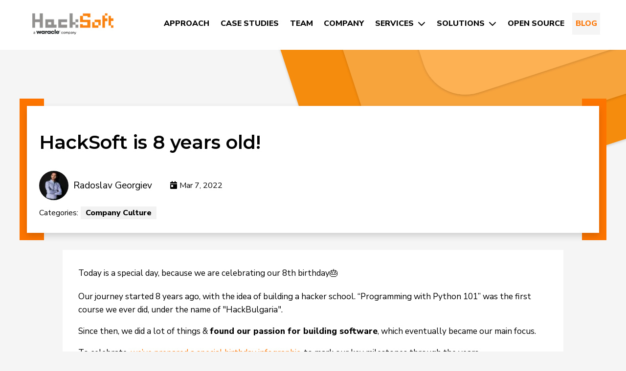

--- FILE ---
content_type: text/html; charset=utf-8
request_url: https://www.hacksoft.io/blog/hacksoft-is-8-years-old
body_size: 11046
content:
<!DOCTYPE html><html lang="en"><head><meta charSet="utf-8"/><meta name="viewport" content="width=device-width"/><title>HackSoft is 8 years old!</title><link rel="shortcut icon" href="/favicon.png"/><meta name="description" content="Today is a special day, because we are celebrating our 8th birthday🎂

We play with an infinite mindset &amp; we are here to stay.

Cheers to many more years and success!"/><meta property="og:type" content="article"/><meta property="og:title" content="HackSoft is 8 years old!"/><meta property="og:description" content="Today is a special day, because we are celebrating our 8th birthday🎂

We play with an infinite mindset &amp; we are here to stay.

Cheers to many more years and success!"/><meta property="og:image" content="https://ghost.hacksoft.io/content/images/2022/03/HackSoft-is8-years-old--.png"/><meta property="article:published_time" content="2022-03-07T11:37:17.000+00:00"/><meta property="article:modified_time" content="2022-03-07T11:39:56.000+00:00"/><meta name="publish_date" property="article:tag" content="Company Culture"/><meta name="twitter:card" content="summary_large_image"/><meta name="twitter:title" content="HackSoft is 8 years old!"/><meta name="twitter:description" content="Today is a special day, because we are celebrating our 8th birthday🎂

We play with an infinite mindset &amp; we are here to stay.

Cheers to many more years and success!"/><meta name="twitter:image" content="https://ghost.hacksoft.io/content/images/2022/03/HackSoft-is8-years-old--.png"/><meta name="twitter:site" content="@HackSoft_"/><meta name="author" content="Radoslav Georgiev"/><meta name="twitter:label1" content="Written by"/><meta name="twitter:data1" content="Radoslav Georgiev"/><script src="https://cdn.jsdelivr.net/npm/prismjs@1.29.0/prism.min.js"></script><script src="https://cdn.jsdelivr.net/npm/prismjs@1.29.0/plugins/autoloader/prism-autoloader.min.js"></script><link rel="stylesheet" href="https://cdn.jsdelivr.net/npm/prismjs@1.29.0/themes/prism-tomorrow.min.css"/><script src="https://cdn.jsdelivr.net/npm/prismjs@1.29.0/plugins/line-numbers/prism-line-numbers.min.js"></script><link rel="stylesheet" href="https://cdn.jsdelivr.net/npm/prismjs@1.29.0/plugins/line-numbers/prism-line-numbers.min.css"/><script src="https://cdn.jsdelivr.net/npm/prismjs@1.29.0/plugins/line-highlight/prism-line-highlight.min.js"></script><link rel="stylesheet" href="https://cdn.jsdelivr.net/npm/prismjs@1.29.0/plugins/line-highlight/prism-line-highlight.min.css"/><meta name="next-head-count" content="27"/><script>(function(w,d,s,l,i){w[l]=w[l]||[];w[l].push({'gtm.start':
new Date().getTime(),event:'gtm.js'});var f=d.getElementsByTagName(s)[0],
j=d.createElement(s),dl=l!='dataLayer'?'&l='+l:'';j.async=true;j.src=
'https://www.googletagmanager.com/gtm.js?id='+i+dl;f.parentNode.insertBefore(j,f);
})(window,document,'script','dataLayer','GTM-PGC9JCM');</script><link rel="preload" href="/_next/static/media/904be59b21bd51cb-s.p.woff2" as="font" type="font/woff2" crossorigin="anonymous" data-next-font="size-adjust"/><link rel="preload" href="/_next/static/media/68180864d7f93f02.p.woff2" as="font" type="font/woff2" crossorigin="anonymous" data-next-font=""/><link rel="preload" href="/_next/static/css/465ee8253b7f891e.css" as="style"/><link rel="stylesheet" href="/_next/static/css/465ee8253b7f891e.css" data-n-g=""/><noscript data-n-css=""></noscript><script defer="" nomodule="" src="/_next/static/chunks/polyfills-78c92fac7aa8fdd8.js"></script><script src="/_next/static/chunks/webpack-b53aff8e4e705ebf.js" defer=""></script><script src="/_next/static/chunks/framework-cfa9d4eb87c8a3c3.js" defer=""></script><script src="/_next/static/chunks/main-c473b3f62388a5c9.js" defer=""></script><script src="/_next/static/chunks/pages/_app-e063fc41a9aad72d.js" defer=""></script><script src="/_next/static/chunks/c16184b3-3528eb57bc237744.js" defer=""></script><script src="/_next/static/chunks/2cca2479-5cde0b9572600229.js" defer=""></script><script src="/_next/static/chunks/29107295-93df4ee39edbd08f.js" defer=""></script><script src="/_next/static/chunks/413-5ca212052fcf9351.js" defer=""></script><script src="/_next/static/chunks/324-95451ea486fbdced.js" defer=""></script><script src="/_next/static/chunks/581-5c97f1a2a4e60b6d.js" defer=""></script><script src="/_next/static/chunks/14-4f2e1648fd97985b.js" defer=""></script><script src="/_next/static/chunks/674-c249f63eb98f19c6.js" defer=""></script><script src="/_next/static/chunks/pages/blog/%5BpostSlug%5D-2f320a40efa3f8d5.js" defer=""></script><script src="/_next/static/ZywBRVC73v1ePyo3-ZNpS/_buildManifest.js" defer=""></script><script src="/_next/static/ZywBRVC73v1ePyo3-ZNpS/_ssgManifest.js" defer=""></script></head><body><noscript><iframe src="https://www.googletagmanager.com/ns.html?id=GTM-PGC9JCM" height="0" width="0" style="display:none;visibility:hidden"></iframe></noscript><div id="__next"><style data-emotion="css 1fjw985">.css-1fjw985{min-height:100vh;display:-webkit-box;display:-webkit-flex;display:-ms-flexbox;display:flex;-webkit-flex-direction:column;-ms-flex-direction:column;flex-direction:column;}</style><main class="__variable_71fdf6 __variable_02043c css-1fjw985"><style data-emotion="css 1n2wvv7">.css-1n2wvv7{background-color:#FFFFFF;}@media only screen and (max-width: 1023px){.css-1n2wvv7{position:-webkit-sticky;position:sticky;top:0;z-index:999;}}</style><div class="css-1n2wvv7"><style data-emotion="css yo81r7">.css-yo81r7{display:-webkit-box;display:-webkit-flex;display:-ms-flexbox;display:flex;-webkit-box-flex-wrap:nowrap;-webkit-flex-wrap:nowrap;-ms-flex-wrap:nowrap;flex-wrap:nowrap;-webkit-box-pack:justify;-webkit-justify-content:space-between;justify-content:space-between;-webkit-align-items:center;-webkit-box-align:center;-ms-flex-align:center;align-items:center;padding:0.5rem;}</style><style data-emotion="css t5r8vs">.css-t5r8vs{max-width:1200px;width:100%;margin-left:auto;margin-right:auto;-webkit-box-flex:1;-webkit-flex-grow:1;-ms-flex-positive:1;flex-grow:1;display:-webkit-box;display:-webkit-flex;display:-ms-flexbox;display:flex;-webkit-box-flex-wrap:nowrap;-webkit-flex-wrap:nowrap;-ms-flex-wrap:nowrap;flex-wrap:nowrap;-webkit-box-pack:justify;-webkit-justify-content:space-between;justify-content:space-between;-webkit-align-items:center;-webkit-box-align:center;-ms-flex-align:center;align-items:center;padding:0.5rem;}</style><div class="css-t5r8vs"><style data-emotion="css npk1al">.css-npk1al{padding-left:10px;}</style><a class="css-npk1al" href="/"><img alt="HackSoft by Waracle logo" loading="lazy" width="182" height="80" decoding="async" data-nimg="1" style="color:transparent" srcSet="/_next/image?url=%2Fhacksoft.png&amp;w=256&amp;q=75 1x, /_next/image?url=%2Fhacksoft.png&amp;w=384&amp;q=75 2x" src="/_next/image?url=%2Fhacksoft.png&amp;w=384&amp;q=75"/></a><style data-emotion="css hyvaz3">@media only screen and (max-width: 1023px){.css-hyvaz3{display:none!important;}}</style><div class="css-hyvaz3"><style data-emotion="css dnaeqh">.css-dnaeqh{display:-webkit-box;display:-webkit-flex;display:-ms-flexbox;display:flex;-webkit-align-items:center;-webkit-box-align:center;-ms-flex-align:center;align-items:center;padding:0;margin:0;list-style:none;}</style><ul class="css-dnaeqh"><style data-emotion="css 1xr7cnj">.css-1xr7cnj{margin:0 10px;}@media only screen and (min-width: 1024px){.css-1xr7cnj{margin:0 5px;}}</style><li class="css-1xr7cnj"><style data-emotion="css 1cqff3b">.css-1cqff3b{text-transform:uppercase;font-weight:700;color:#000000;padding:0.7rem 0.4rem;position:relative;transition-duration:0.2s;transition-property:color,background-color;}.css-1cqff3b:hover{background:#E7E7E76E;}.css-1cqff3b:active,.css-1cqff3b[active='true']{color:#FD7500;}@media only screen and (max-width: 1023px){.css-1cqff3b{display:block;margin-top:-1rem;}}</style><style data-emotion="css i6qnrq">.css-i6qnrq{background:none;text-transform:uppercase;font-weight:700;color:#000000;padding:0.7rem 0.4rem;position:relative;transition-duration:0.2s;transition-property:color,background-color;}.css-i6qnrq:hover{background:#E7E7E76E;}.css-i6qnrq:active,.css-i6qnrq[active='true']{color:#FD7500;}@media only screen and (max-width: 1023px){.css-i6qnrq{display:block;margin-top:-1rem;}}</style><a active="false" class="css-i6qnrq" href="/approach">Approach</a></li><li class="css-1xr7cnj"><a active="false" class="css-i6qnrq" href="/case-studies">Case Studies</a></li><li class="css-1xr7cnj"><a active="false" class="css-i6qnrq" href="/team">Team</a></li><li class="css-1xr7cnj"><a active="false" class="css-i6qnrq" href="/company">Company</a></li><style data-emotion="css 1uzn4w3">.css-1uzn4w3{margin:0 10px;z-index:99;}@media only screen and (min-width: 1024px){.css-1uzn4w3{margin:0 5px;}}.css-1uzn4w3:hover ul{display:block;}</style><li class="css-1uzn4w3"><a active="false" class="css-i6qnrq" href="/services">Services<style data-emotion="css 1plrovb">.css-1plrovb{margin-left:8px;}</style><svg aria-hidden="true" focusable="false" data-prefix="fas" data-icon="chevron-down" class="svg-inline--fa fa-chevron-down css-1plrovb" role="img" xmlns="http://www.w3.org/2000/svg" viewBox="0 0 512 512"><path fill="currentColor" d="M233.4 406.6c12.5 12.5 32.8 12.5 45.3 0l192-192c12.5-12.5 12.5-32.8 0-45.3s-32.8-12.5-45.3 0L256 338.7 86.6 169.4c-12.5-12.5-32.8-12.5-45.3 0s-12.5 32.8 0 45.3l192 192z"></path></svg></a><style data-emotion="css hqrjpo">.css-hqrjpo{display:none;margin-top:12px;padding:0;position:absolute;box-shadow:0px 6px 13px #00000029;background:#a8a8a8;}@media only screen and (max-width: 1023px){.css-hqrjpo{box-shadow:none;background:none;display:block;position:static;padding-left:10px;}.css-hqrjpo:hover{position:static;}}</style><ul class="css-hqrjpo"><style data-emotion="css 1j1fcf6">.css-1j1fcf6{display:block;padding:16px;color:#000000;background:#FFFFFF;text-transform:uppercase;font-weight:800;position:relative;transition-duration:0.2s;transition-property:color,background-color;}@media only screen and (max-width: 1023px){.css-1j1fcf6{color:#000000;}.css-1j1fcf6:hover{color:#DA6500;}.css-1j1fcf6:active,.css-1j1fcf6[active='true']{background:#E7E7E76E;}}.css-1j1fcf6:hover{background:#d9d9d98c;color:#FD7500;}.css-1j1fcf6:active,.css-1j1fcf6[active='true']{color:#FD7500;}</style><style data-emotion="css 1qp76xl">.css-1qp76xl{background:none;display:block;padding:16px;color:#000000;background:#FFFFFF;text-transform:uppercase;font-weight:800;position:relative;transition-duration:0.2s;transition-property:color,background-color;}@media only screen and (max-width: 1023px){.css-1qp76xl{color:#000000;}.css-1qp76xl:hover{color:#DA6500;}.css-1qp76xl:active,.css-1qp76xl[active='true']{background:#E7E7E76E;}}.css-1qp76xl:hover{background:#d9d9d98c;color:#FD7500;}.css-1qp76xl:active,.css-1qp76xl[active='true']{color:#FD7500;}</style><a active="false" class="css-1qp76xl" href="/services/custom-software-development">Custom Software Development </a><a active="false" class="css-1qp76xl" href="/services/consulting">Consulting</a><a active="false" class="css-1qp76xl" href="/services/ai-integrations">AI Integrations</a></ul></li><li class="css-1uzn4w3"><a active="false" class="css-i6qnrq" href="/solutions">Solutions<svg aria-hidden="true" focusable="false" data-prefix="fas" data-icon="chevron-down" class="svg-inline--fa fa-chevron-down css-1plrovb" role="img" xmlns="http://www.w3.org/2000/svg" viewBox="0 0 512 512"><path fill="currentColor" d="M233.4 406.6c12.5 12.5 32.8 12.5 45.3 0l192-192c12.5-12.5 12.5-32.8 0-45.3s-32.8-12.5-45.3 0L256 338.7 86.6 169.4c-12.5-12.5-32.8-12.5-45.3 0s-12.5 32.8 0 45.3l192 192z"></path></svg></a><ul class="css-hqrjpo"><a active="false" class="css-1qp76xl" href="/solutions/django">Django</a><a active="false" class="css-1qp76xl" href="/solutions/react">React</a><a active="false" class="css-1qp76xl" href="/solutions/nextjs">NextJS</a><a active="false" class="css-1qp76xl" href="/solutions/php-laravel">PHP &amp; Laravel</a><a active="false" class="css-1qp76xl" href="/solutions/proptech">Proptech</a></ul></li><li class="css-1xr7cnj"><a active="false" class="css-i6qnrq" href="/open-source">Open Source</a></li><li class="css-1xr7cnj"><style data-emotion="css 17sim6t">.css-17sim6t{background:#E7E7E76E;text-transform:uppercase;font-weight:700;color:#000000;padding:0.7rem 0.4rem;position:relative;transition-duration:0.2s;transition-property:color,background-color;}.css-17sim6t:hover{background:#E7E7E76E;}.css-17sim6t:active,.css-17sim6t[active='true']{color:#FD7500;}@media only screen and (max-width: 1023px){.css-17sim6t{display:block;margin-top:-1rem;}}</style><a active="true" class="css-17sim6t" href="/blog">Blog</a></li></ul></div><style data-emotion="css 1gwkghb">.css-1gwkghb{display:none;}@media only screen and (max-width: 1023px){.css-1gwkghb{display:block;padding:10px 16px;border-radius:50%;cursor:pointer;}.css-1gwkghb:hover{background-color:#00000029;}}</style><div class="css-1gwkghb"><style data-emotion="css 8es3sq">.css-8es3sq{width:28px;content:url([data-uri]);}</style><div class="css-8es3sq"></div></div></div><style data-emotion="css 1u5nnhs">.css-1u5nnhs{overflow:auto;}.css-1u5nnhs >ul{display:block;}.css-1u5nnhs >ul li{padding:10px 0;}.css-1u5nnhs >ul a{text-transform:none;}</style><style data-emotion="css 1y6tacd">.css-1y6tacd{position:fixed;-webkit-transform:translateX(-340px);-moz-transform:translateX(-340px);-ms-transform:translateX(-340px);transform:translateX(-340px);width:215px;height:100%;top:0;background:#FFFFFF;box-shadow:0px 6px 13px #00000029;padding-top:20px;z-index:1000;-webkit-transition:-webkit-transform ease 0.2s;transition:transform ease 0.2s;overflow:auto;}.css-1y6tacd >ul{display:block;}.css-1y6tacd >ul li{padding:10px 0;}.css-1y6tacd >ul a{text-transform:none;}</style><div class="css-1y6tacd"><ul class="css-dnaeqh"><li class="css-1xr7cnj"><a active="false" class="css-i6qnrq" href="/approach">Approach</a></li><li class="css-1xr7cnj"><a active="false" class="css-i6qnrq" href="/case-studies">Case Studies</a></li><li class="css-1xr7cnj"><a active="false" class="css-i6qnrq" href="/team">Team</a></li><li class="css-1xr7cnj"><a active="false" class="css-i6qnrq" href="/company">Company</a></li><li class="css-1uzn4w3"><a active="false" class="css-i6qnrq" href="/services">Services<svg aria-hidden="true" focusable="false" data-prefix="fas" data-icon="chevron-down" class="svg-inline--fa fa-chevron-down css-1plrovb" role="img" xmlns="http://www.w3.org/2000/svg" viewBox="0 0 512 512"><path fill="currentColor" d="M233.4 406.6c12.5 12.5 32.8 12.5 45.3 0l192-192c12.5-12.5 12.5-32.8 0-45.3s-32.8-12.5-45.3 0L256 338.7 86.6 169.4c-12.5-12.5-32.8-12.5-45.3 0s-12.5 32.8 0 45.3l192 192z"></path></svg></a><ul class="css-hqrjpo"><a active="false" class="css-1qp76xl" href="/services/custom-software-development">Custom Software Development </a><a active="false" class="css-1qp76xl" href="/services/consulting">Consulting</a><a active="false" class="css-1qp76xl" href="/services/ai-integrations">AI Integrations</a></ul></li><li class="css-1uzn4w3"><a active="false" class="css-i6qnrq" href="/solutions">Solutions<svg aria-hidden="true" focusable="false" data-prefix="fas" data-icon="chevron-down" class="svg-inline--fa fa-chevron-down css-1plrovb" role="img" xmlns="http://www.w3.org/2000/svg" viewBox="0 0 512 512"><path fill="currentColor" d="M233.4 406.6c12.5 12.5 32.8 12.5 45.3 0l192-192c12.5-12.5 12.5-32.8 0-45.3s-32.8-12.5-45.3 0L256 338.7 86.6 169.4c-12.5-12.5-32.8-12.5-45.3 0s-12.5 32.8 0 45.3l192 192z"></path></svg></a><ul class="css-hqrjpo"><a active="false" class="css-1qp76xl" href="/solutions/django">Django</a><a active="false" class="css-1qp76xl" href="/solutions/react">React</a><a active="false" class="css-1qp76xl" href="/solutions/nextjs">NextJS</a><a active="false" class="css-1qp76xl" href="/solutions/php-laravel">PHP &amp; Laravel</a><a active="false" class="css-1qp76xl" href="/solutions/proptech">Proptech</a></ul></li><li class="css-1xr7cnj"><a active="false" class="css-i6qnrq" href="/open-source">Open Source</a></li><li class="css-1xr7cnj"><a active="true" class="css-17sim6t" href="/blog">Blog</a></li></ul></div><style data-emotion="css 1jae08b">.css-1jae08b{position:fixed;z-index:999;top:0;width:100%;height:100%;display:none;background:#00000029;}</style><div class="css-1jae08b"></div></div><style data-emotion="css 7tblxf">.css-7tblxf{max-width:1200px;width:100%;margin-left:auto;margin-right:auto;-webkit-box-flex:1;-webkit-flex-grow:1;-ms-flex-positive:1;flex-grow:1;}</style><div class="css-7tblxf"><style data-emotion="css 1u11dfb">.css-1u11dfb{max-width:1200px;margin:100px auto;position:relative;}@media only screen and (max-width: 1023px){.css-1u11dfb{margin:80px 0px;}}</style><div class="css-1u11dfb"><style data-emotion="css xk83od">.css-xk83od{background:linear-gradient(
        to right,
        #FD7500 15px,
        transparent 15px
      ) 0 0,linear-gradient(to right, #FD7500 15px, transparent 15px) 0 100%,linear-gradient(to left, #FD7500 15px, transparent 15px) 100% 0,linear-gradient(to left, #FD7500 15px, transparent 15px) 100% 100%,linear-gradient(to bottom, #FD7500 15px, transparent 15px) 0 0,linear-gradient(to bottom, #FD7500 15px, transparent 15px) 100% 0,linear-gradient(to top, #FD7500 15px, transparent 15px) 0 100%,linear-gradient(to top, #FD7500 15px, transparent 15px) 100% 100%;background-repeat:no-repeat;-webkit-background-size:50px 100%;background-size:50px 100%;padding:15px;margin-left:0;margin-right:0;height:100%;}@media only screen and (max-width: 1023px){.css-xk83od{margin:0;}}</style><div class="css-xk83od"><style data-emotion="css 16kv3n4">.css-16kv3n4{padding:25px;position:relative;background:#FFFFFF;box-shadow:0px 6px 13px #00000029;padding-left:25px;padding-right:25px;height:100%;}@media only screen and (max-width: 1023px){.css-16kv3n4{padding:25px;}}</style><div class="css-16kv3n4"><h1>HackSoft is 8 years old!</h1><style data-emotion="css q9155n">.css-q9155n{display:-webkit-box;display:-webkit-flex;display:-ms-flexbox;display:flex;-webkit-align-items:center;-webkit-box-align:center;-ms-flex-align:center;align-items:center;padding:10px 0;}</style><div class="css-q9155n"><style data-emotion="css 1fbvch4">.css-1fbvch4{display:-webkit-box;display:-webkit-flex;display:-ms-flexbox;display:flex;-webkit-align-items:center;-webkit-box-align:center;-ms-flex-align:center;align-items:center;font-size:1.2rem;margin-right:2rem;}</style><div class="css-1fbvch4"><style data-emotion="css 1svp338">.css-1svp338{border-radius:50%;}</style><img alt="" loading="lazy" width="60" height="60" decoding="async" data-nimg="1" class="css-1svp338" style="color:transparent" srcSet="/_next/image?url=https%3A%2F%2Fwww.datocms-assets.com%2F98835%2F1685441589-radoslav_georgiev.webp&amp;w=64&amp;q=75 1x, /_next/image?url=https%3A%2F%2Fwww.datocms-assets.com%2F98835%2F1685441589-radoslav_georgiev.webp&amp;w=128&amp;q=75 2x" src="/_next/image?url=https%3A%2F%2Fwww.datocms-assets.com%2F98835%2F1685441589-radoslav_georgiev.webp&amp;w=128&amp;q=75"/><style data-emotion="css 17nfp2s">.css-17nfp2s{margin-left:10px;}</style><div class="css-17nfp2s">Radoslav Georgiev</div></div><style data-emotion="css 889chh">.css-889chh{text-align:right;}</style><span class="css-889chh"><style data-emotion="css 1a3oh0e">.css-1a3oh0e{margin:0 0.3rem;}</style><svg aria-hidden="true" focusable="false" data-prefix="fas" data-icon="calendar-day" class="svg-inline--fa fa-calendar-day css-1a3oh0e" role="img" xmlns="http://www.w3.org/2000/svg" viewBox="0 0 448 512"><path fill="currentColor" d="M128 0c17.7 0 32 14.3 32 32V64H288V32c0-17.7 14.3-32 32-32s32 14.3 32 32V64h48c26.5 0 48 21.5 48 48v48H0V112C0 85.5 21.5 64 48 64H96V32c0-17.7 14.3-32 32-32zM0 192H448V464c0 26.5-21.5 48-48 48H48c-26.5 0-48-21.5-48-48V192zm80 64c-8.8 0-16 7.2-16 16v96c0 8.8 7.2 16 16 16h96c8.8 0 16-7.2 16-16V272c0-8.8-7.2-16-16-16H80z"></path></svg>Mar 7, 2022</span></div><div>Categories:<style data-emotion="css 1ec0fi8">.css-1ec0fi8{display:inline-block;margin:3px 5px;padding:2px 10px;font-weight:bold;color:#000000;background-color:#F2F2F2;}</style><style data-emotion="css 394zj5">.css-394zj5{background:none;display:inline-block;margin:3px 5px;padding:2px 10px;font-weight:bold;color:#000000;background-color:#F2F2F2;}</style><a active="false" class="css-394zj5" href="/category/company-culture">Company Culture</a></div></div></div></div><style data-emotion="css rv9vlo">.css-rv9vlo{margin:auto;max-width:1024px;background:#FFFFFF;padding:2rem;font-size:1.07rem;line-height:1.7rem;margin-top:-80px;word-break:break-word;}.css-rv9vlo img{max-width:100%;height:auto;}.css-rv9vlo blockquote{position:relative;padding-left:1em;border-left:0.2em solid #FD7500;font-style:italic;margin:0;color:#5E5E5E;}.css-rv9vlo h2{margin:2.5rem 0 1.3rem 0;line-height:2.6rem;cursor:pointer;}.css-rv9vlo p:first-child,.css-rv9vlo h2:first-child,.css-rv9vlo h3:first-child{margin-top:0;line-height:2rem;}.css-rv9vlo h3{margin:2rem 0 1rem 0;cursor:pointer;}.css-rv9vlo blockquote code,.css-rv9vlo p code,.css-rv9vlo h1 code,.css-rv9vlo h2 code,.css-rv9vlo h3 code,.css-rv9vlo h4 code,.css-rv9vlo h5 code,.css-rv9vlo ol code,.css-rv9vlo ul code{padding:3px 8px;font-size:0.8em;background:#DEDEDE;border-radius:3px;}.css-rv9vlo blockquote code{font-style:normal;color:#000000;}.css-rv9vlo figure[class~='kg-embed-card']{position:relative;overflow:hidden;width:100%;padding-top:56.25%;margin:0;}.css-rv9vlo figure[class~='kg-embed-card'] iframe{position:absolute;top:0;left:0;bottom:0;right:0;width:100%;height:100%;}.css-rv9vlo figure[class~='kg-image-card']{margin:0;}.css-rv9vlo table{border:1px solid #E7E7E76E;border-collapse:collapse;display:block;max-width:-moz-fit-content;max-width:-webkit-fit-content;max-width:-moz-fit-content;max-width:fit-content;overflow-x:auto;white-space:nowrap;margin:10px 0;}.css-rv9vlo table th,.css-rv9vlo table td{border:1px solid #E7E7E76E;padding:10px;}.css-rv9vlo table tr:nth-of-type(even){background-color:#F2F2F2;}.css-rv9vlo table tr:hover{background-color:#E7E7E76E;}.css-rv9vlo table th{padding:12px;text-align:left;background-color:#929292;color:#FFFFFF;}@media only screen and (max-width: 768px){.css-rv9vlo{padding:0.9rem;margin-top:-50px;}}.css-rv9vlo pre{overflow-y:auto;max-width:calc(100vw - 40px);}</style><div class="blogPostContainer css-rv9vlo"><p>Today is a special day, because we are celebrating our 8th birthday🎂</p><p>Our journey started 8 years ago, with the idea of building a hacker school. “Programming with Python 101” was the first course we ever did, under the name of "HackBulgaria".</p><p>Since then, we did a lot of things &amp; <strong>found our passion for building software</strong>, which eventually became our main focus.</p><p>To celebrate, <strong><a href="https://youtu.be/PVK5qycTvbQ">we’ve prepared a special birthday infographic</a></strong>, to mark our key milestones through the years.</p><p>We are here because of the folks that are &amp; were part of HackSoft.</p><p>We are here because of the clients that decided to trust us with their software.</p><p>We are here, because we stay true to our <a href="https://www.hacksoft.io/company">vision, mission &amp; values</a>.</p><p><strong>There’s still much to learn &amp; there’s still room to grow.</strong></p><p>For us, it’s still early.</p><p><strong>We play with an infinite mindset &amp; we are here to stay.</strong></p><p>Cheers to many more years and success!</p></div><div id="hyvor-talk-view"></div></div><style data-emotion="css 10vnb8">.css-10vnb8{background:#918F8E;padding:50px 33px 50px 33px;font-size:1.2rem;font-weight:bold;color:#FFFFFF;margin-top:100px;-webkit-box-flex-wrap:wrap;-webkit-flex-wrap:wrap;-ms-flex-wrap:wrap;flex-wrap:wrap;width:100%;}</style><div class="css-10vnb8"><style data-emotion="css q9uo6w">.css-q9uo6w{max-width:1200px;margin:auto;display:-webkit-box;display:-webkit-flex;display:-ms-flexbox;display:flex;-webkit-box-pack:justify;-webkit-justify-content:space-between;justify-content:space-between;}@media only screen and (max-width: 600px){.css-q9uo6w{padding:10px;-webkit-flex-direction:column;-ms-flex-direction:column;flex-direction:column;width:auto;}}</style><div class="css-q9uo6w"><style data-emotion="css j68x4b">.css-j68x4b{display:-webkit-box;display:-webkit-flex;display:-ms-flexbox;display:flex;-webkit-flex-direction:column;-ms-flex-direction:column;flex-direction:column;gap:20px;}@media only screen and (max-width: 600px){.css-j68x4b{-webkit-align-items:center;-webkit-box-align:center;-ms-flex-align:center;align-items:center;}.css-j68x4b>div{text-align:center;}}</style><div class="css-j68x4b"><img alt="HackSoft by Waracle logo" loading="lazy" width="250" height="110" decoding="async" data-nimg="1" style="color:transparent" srcSet="/_next/image?url=%2Fhacksoft_logo_white.png&amp;w=256&amp;q=75 1x, /_next/image?url=%2Fhacksoft_logo_white.png&amp;w=640&amp;q=75 2x" src="/_next/image?url=%2Fhacksoft_logo_white.png&amp;w=640&amp;q=75"/><div>Your development partner beyond code.</div></div><style data-emotion="css lo1gf5">@media only screen and (max-width: 768px){.css-lo1gf5{padding-top:10px;}}</style><div class="css-lo1gf5"><style data-emotion="css 1p9jntl">.css-1p9jntl{display:-webkit-box;display:-webkit-flex;display:-ms-flexbox;display:flex;gap:5px;padding:5px 0;-webkit-box-pack:end;-ms-flex-pack:end;-webkit-justify-content:flex-end;justify-content:flex-end;}@media only screen and (max-width: 600px){.css-1p9jntl{-webkit-box-pack:center;-ms-flex-pack:center;-webkit-justify-content:center;justify-content:center;}}</style><div class="css-1p9jntl"><style data-emotion="css 1t9xarj">.css-1t9xarj{color:#FFFFFF;}</style><style data-emotion="css 1g184lj">.css-1g184lj{background:none;color:#FFFFFF;}</style><a active="false" target="_blank" rel="noreferrer" class="css-1g184lj" href="https://www.youtube.com/c/HackSoft"><style data-emotion="css 131072a">.css-131072a{margin:0 5px;font-size:1.5rem;}</style><svg aria-hidden="true" focusable="false" data-prefix="fab" data-icon="square-youtube" class="svg-inline--fa fa-square-youtube css-131072a" role="img" xmlns="http://www.w3.org/2000/svg" viewBox="0 0 448 512"><path fill="currentColor" d="M282 256.2l-95.2-54.1V310.3L282 256.2zM384 32H64C28.7 32 0 60.7 0 96V416c0 35.3 28.7 64 64 64H384c35.3 0 64-28.7 64-64V96c0-35.3-28.7-64-64-64zm14.4 136.1c7.6 28.6 7.6 88.2 7.6 88.2s0 59.6-7.6 88.1c-4.2 15.8-16.5 27.7-32.2 31.9C337.9 384 224 384 224 384s-113.9 0-142.2-7.6c-15.7-4.2-28-16.1-32.2-31.9C42 315.9 42 256.3 42 256.3s0-59.7 7.6-88.2c4.2-15.8 16.5-28.2 32.2-32.4C110.1 128 224 128 224 128s113.9 0 142.2 7.7c15.7 4.2 28 16.6 32.2 32.4z"></path></svg></a><a active="false" target="_blank" rel="noreferrer" class="css-1g184lj" href="https://www.linkedin.com/company/hacksoft/"><svg aria-hidden="true" focusable="false" data-prefix="fab" data-icon="linkedin" class="svg-inline--fa fa-linkedin css-131072a" role="img" xmlns="http://www.w3.org/2000/svg" viewBox="0 0 448 512"><path fill="currentColor" d="M416 32H31.9C14.3 32 0 46.5 0 64.3v383.4C0 465.5 14.3 480 31.9 480H416c17.6 0 32-14.5 32-32.3V64.3c0-17.8-14.4-32.3-32-32.3zM135.4 416H69V202.2h66.5V416zm-33.2-243c-21.3 0-38.5-17.3-38.5-38.5S80.9 96 102.2 96c21.2 0 38.5 17.3 38.5 38.5 0 21.3-17.2 38.5-38.5 38.5zm282.1 243h-66.4V312c0-24.8-.5-56.7-34.5-56.7-34.6 0-39.9 27-39.9 54.9V416h-66.4V202.2h63.7v29.2h.9c8.9-16.8 30.6-34.5 62.9-34.5 67.2 0 79.7 44.3 79.7 101.9V416z"></path></svg></a><a active="false" target="_blank" rel="noreferrer" class="css-1g184lj" href="https://twitter.com/HackSoft_"><svg aria-hidden="true" focusable="false" data-prefix="fab" data-icon="square-twitter" class="svg-inline--fa fa-square-twitter css-131072a" role="img" xmlns="http://www.w3.org/2000/svg" viewBox="0 0 448 512"><path fill="currentColor" d="M64 32C28.7 32 0 60.7 0 96V416c0 35.3 28.7 64 64 64H384c35.3 0 64-28.7 64-64V96c0-35.3-28.7-64-64-64H64zM351.3 199.3v0c0 86.7-66 186.6-186.6 186.6c-37.2 0-71.7-10.8-100.7-29.4c5.3 .6 10.4 .8 15.8 .8c30.7 0 58.9-10.4 81.4-28c-28.8-.6-53-19.5-61.3-45.5c10.1 1.5 19.2 1.5 29.6-1.2c-30-6.1-52.5-32.5-52.5-64.4v-.8c8.7 4.9 18.9 7.9 29.6 8.3c-9-6-16.4-14.1-21.5-23.6s-7.8-20.2-7.7-31c0-12.2 3.2-23.4 8.9-33.1c32.3 39.8 80.8 65.8 135.2 68.6c-9.3-44.5 24-80.6 64-80.6c18.9 0 35.9 7.9 47.9 20.7c14.8-2.8 29-8.3 41.6-15.8c-4.9 15.2-15.2 28-28.8 36.1c13.2-1.4 26-5.1 37.8-10.2c-8.9 13.1-20.1 24.7-32.9 34c.2 2.8 .2 5.7 .2 8.5z"></path></svg></a><a active="false" target="_blank" rel="noreferrer" class="css-1g184lj" href="https://www.facebook.com/HackSoftOfficial"><svg aria-hidden="true" focusable="false" data-prefix="fab" data-icon="square-facebook" class="svg-inline--fa fa-square-facebook css-131072a" role="img" xmlns="http://www.w3.org/2000/svg" viewBox="0 0 448 512"><path fill="currentColor" d="M64 32C28.7 32 0 60.7 0 96V416c0 35.3 28.7 64 64 64h98.2V334.2H109.4V256h52.8V222.3c0-87.1 39.4-127.5 125-127.5c16.2 0 44.2 3.2 55.7 6.4V172c-6-.6-16.5-1-29.6-1c-42 0-58.2 15.9-58.2 57.2V256h83.6l-14.4 78.2H255V480H384c35.3 0 64-28.7 64-64V96c0-35.3-28.7-64-64-64H64z"></path></svg></a><a active="false" target="_blank" rel="noreferrer" class="css-1g184lj" href="https://www.instagram.com/wearehacksoft/"><svg aria-hidden="true" focusable="false" data-prefix="fab" data-icon="square-instagram" class="svg-inline--fa fa-square-instagram css-131072a" role="img" xmlns="http://www.w3.org/2000/svg" viewBox="0 0 448 512"><path fill="currentColor" d="M194.4 211.7a53.3 53.3 0 1 0 59.3 88.7 53.3 53.3 0 1 0 -59.3-88.7zm142.3-68.4c-5.2-5.2-11.5-9.3-18.4-12c-18.1-7.1-57.6-6.8-83.1-6.5c-4.1 0-7.9 .1-11.2 .1c-3.3 0-7.2 0-11.4-.1c-25.5-.3-64.8-.7-82.9 6.5c-6.9 2.7-13.1 6.8-18.4 12s-9.3 11.5-12 18.4c-7.1 18.1-6.7 57.7-6.5 83.2c0 4.1 .1 7.9 .1 11.1s0 7-.1 11.1c-.2 25.5-.6 65.1 6.5 83.2c2.7 6.9 6.8 13.1 12 18.4s11.5 9.3 18.4 12c18.1 7.1 57.6 6.8 83.1 6.5c4.1 0 7.9-.1 11.2-.1c3.3 0 7.2 0 11.4 .1c25.5 .3 64.8 .7 82.9-6.5c6.9-2.7 13.1-6.8 18.4-12s9.3-11.5 12-18.4c7.2-18 6.8-57.4 6.5-83c0-4.2-.1-8.1-.1-11.4s0-7.1 .1-11.4c.3-25.5 .7-64.9-6.5-83l0 0c-2.7-6.9-6.8-13.1-12-18.4zm-67.1 44.5A82 82 0 1 1 178.4 324.2a82 82 0 1 1 91.1-136.4zm29.2-1.3c-3.1-2.1-5.6-5.1-7.1-8.6s-1.8-7.3-1.1-11.1s2.6-7.1 5.2-9.8s6.1-4.5 9.8-5.2s7.6-.4 11.1 1.1s6.5 3.9 8.6 7s3.2 6.8 3.2 10.6c0 2.5-.5 5-1.4 7.3s-2.4 4.4-4.1 6.2s-3.9 3.2-6.2 4.2s-4.8 1.5-7.3 1.5l0 0c-3.8 0-7.5-1.1-10.6-3.2zM448 96c0-35.3-28.7-64-64-64H64C28.7 32 0 60.7 0 96V416c0 35.3 28.7 64 64 64H384c35.3 0 64-28.7 64-64V96zM357 389c-18.7 18.7-41.4 24.6-67 25.9c-26.4 1.5-105.6 1.5-132 0c-25.6-1.3-48.3-7.2-67-25.9s-24.6-41.4-25.8-67c-1.5-26.4-1.5-105.6 0-132c1.3-25.6 7.1-48.3 25.8-67s41.5-24.6 67-25.8c26.4-1.5 105.6-1.5 132 0c25.6 1.3 48.3 7.1 67 25.8s24.6 41.4 25.8 67c1.5 26.3 1.5 105.4 0 131.9c-1.3 25.6-7.1 48.3-25.8 67z"></path></svg></a><a active="false" target="_blank" rel="noreferrer" class="css-1g184lj" href="https://www.tiktok.com/@wearehacksoft"><svg aria-hidden="true" focusable="false" data-prefix="fab" data-icon="tiktok" class="svg-inline--fa fa-tiktok css-131072a" role="img" xmlns="http://www.w3.org/2000/svg" viewBox="0 0 448 512"><path fill="currentColor" d="M448,209.91a210.06,210.06,0,0,1-122.77-39.25V349.38A162.55,162.55,0,1,1,185,188.31V278.2a74.62,74.62,0,1,0,52.23,71.18V0l88,0a121.18,121.18,0,0,0,1.86,22.17h0A122.18,122.18,0,0,0,381,102.39a121.43,121.43,0,0,0,67,20.14Z"></path></svg></a><a active="false" target="_blank" rel="noreferrer" class="css-1g184lj" href="https://github.com/HackSoftware"><svg aria-hidden="true" focusable="false" data-prefix="fab" data-icon="square-github" class="svg-inline--fa fa-square-github css-131072a" role="img" xmlns="http://www.w3.org/2000/svg" viewBox="0 0 448 512"><path fill="currentColor" d="M448 96c0-35.3-28.7-64-64-64H64C28.7 32 0 60.7 0 96V416c0 35.3 28.7 64 64 64H384c35.3 0 64-28.7 64-64V96zM265.8 407.7c0-1.8 0-6 .1-11.6c.1-11.4 .1-28.8 .1-43.7c0-15.6-5.2-25.5-11.3-30.7c37-4.1 76-9.2 76-73.1c0-18.2-6.5-27.3-17.1-39c1.7-4.3 7.4-22-1.7-45c-13.9-4.3-45.7 17.9-45.7 17.9c-13.2-3.7-27.5-5.6-41.6-5.6s-28.4 1.9-41.6 5.6c0 0-31.8-22.2-45.7-17.9c-9.1 22.9-3.5 40.6-1.7 45c-10.6 11.7-15.6 20.8-15.6 39c0 63.6 37.3 69 74.3 73.1c-4.8 4.3-9.1 11.7-10.6 22.3c-9.5 4.3-33.8 11.7-48.3-13.9c-9.1-15.8-25.5-17.1-25.5-17.1c-16.2-.2-1.1 10.2-1.1 10.2c10.8 5 18.4 24.2 18.4 24.2c9.7 29.7 56.1 19.7 56.1 19.7c0 9 .1 21.7 .1 30.6c0 4.8 .1 8.6 .1 10c0 4.3-3 9.5-11.5 8C106 393.6 59.8 330.8 59.8 257.4c0-91.8 70.2-161.5 162-161.5s166.2 69.7 166.2 161.5c.1 73.4-44.7 136.3-110.7 158.3c-8.4 1.5-11.5-3.7-11.5-8zm-90.5-54.8c-.2-1.5 1.1-2.8 3-3.2c1.9-.2 3.7 .6 3.9 1.9c.3 1.3-1 2.6-3 3c-1.9 .4-3.7-.4-3.9-1.7zm-9.1 3.2c-2.2 .2-3.7-.9-3.7-2.4c0-1.3 1.5-2.4 3.5-2.4c1.9-.2 3.7 .9 3.7 2.4c0 1.3-1.5 2.4-3.5 2.4zm-14.3-2.2c-1.9-.4-3.2-1.9-2.8-3.2s2.4-1.9 4.1-1.5c2 .6 3.3 2.1 2.8 3.4c-.4 1.3-2.4 1.9-4.1 1.3zm-12.5-7.3c-1.5-1.3-1.9-3.2-.9-4.1c.9-1.1 2.8-.9 4.3 .6c1.3 1.3 1.8 3.3 .9 4.1c-.9 1.1-2.8 .9-4.3-.6zm-8.5-10c-1.1-1.5-1.1-3.2 0-3.9c1.1-.9 2.8-.2 3.7 1.3c1.1 1.5 1.1 3.3 0 4.1c-.9 .6-2.6 0-3.7-1.5zm-6.3-8.8c-1.1-1.3-1.3-2.8-.4-3.5c.9-.9 2.4-.4 3.5 .6c1.1 1.3 1.3 2.8 .4 3.5c-.9 .9-2.4 .4-3.5-.6zm-6-6.4c-1.3-.6-1.9-1.7-1.5-2.6c.4-.6 1.5-.9 2.8-.4c1.3 .7 1.9 1.8 1.5 2.6c-.4 .9-1.7 1.1-2.8 .4z"></path></svg></a><a active="false" target="_blank" rel="noreferrer" class="css-1g184lj" href="/blog/rss"><svg aria-hidden="true" focusable="false" data-prefix="fas" data-icon="square-rss" class="svg-inline--fa fa-square-rss css-131072a" role="img" xmlns="http://www.w3.org/2000/svg" viewBox="0 0 448 512"><path fill="currentColor" d="M64 32C28.7 32 0 60.7 0 96V416c0 35.3 28.7 64 64 64H384c35.3 0 64-28.7 64-64V96c0-35.3-28.7-64-64-64H64zM96 136c0-13.3 10.7-24 24-24c137 0 248 111 248 248c0 13.3-10.7 24-24 24s-24-10.7-24-24c0-110.5-89.5-200-200-200c-13.3 0-24-10.7-24-24zm0 96c0-13.3 10.7-24 24-24c83.9 0 152 68.1 152 152c0 13.3-10.7 24-24 24s-24-10.7-24-24c0-57.4-46.6-104-104-104c-13.3 0-24-10.7-24-24zm0 120a32 32 0 1 1 64 0 32 32 0 1 1 -64 0z"></path></svg></a></div><style data-emotion="css q9i5rv">.css-q9i5rv{padding:10px 0;display:-webkit-box;display:-webkit-flex;display:-ms-flexbox;display:flex;gap:3vw;-webkit-box-flex-wrap:wrap;-webkit-flex-wrap:wrap;-ms-flex-wrap:wrap;flex-wrap:wrap;margin-top:15px;}@media only screen and (max-width: 600px){.css-q9i5rv{-webkit-box-pack:center;-ms-flex-pack:center;-webkit-justify-content:center;justify-content:center;}}</style><div class="css-q9i5rv"><a active="false" target="_blank" rel="noreferrer" class="css-1g184lj" href="https://www.hacksoft.io/contact-us">Contact us</a><a active="false" target="_blank" rel="noreferrer" class="css-1g184lj" href="https://www.youtube.com/@HackSoft/podcasts">HackCast</a><a active="false" target="_blank" rel="noreferrer" class="css-1g184lj" href="https://www.hacksoft.io/privacy-policy">Privacy Policy</a><a active="false" target="_blank" rel="noreferrer" class="css-1g184lj" href="https://dev.bg/company/hacksoft/#jobs">Careers</a> <a active="false" class="css-1g184lj" href="/blog">Blog</a></div></div></div></div></main></div><script id="__NEXT_DATA__" type="application/json">{"props":{"pageProps":{"blogPost":{"slug":"hacksoft-is-8-years-old","id":"6225c043f81e157cc88c5343","uuid":"fd1dc384-6622-46bc-8381-69137db68f0a","title":"HackSoft is 8 years old!","html":"\u003cp\u003eToday is a special day, because we are celebrating our 8th birthday🎂\u003c/p\u003e\u003cp\u003eOur journey started 8 years ago, with the idea of building a hacker school. “Programming with Python 101” was the first course we ever did, under the name of \"HackBulgaria\".\u003c/p\u003e\u003cp\u003eSince then, we did a lot of things \u0026amp; \u003cstrong\u003efound our passion for building software\u003c/strong\u003e, which eventually became our main focus.\u003c/p\u003e\u003cp\u003eTo celebrate, \u003cstrong\u003e\u003ca href=\"https://youtu.be/PVK5qycTvbQ\"\u003ewe’ve prepared a special birthday infographic\u003c/a\u003e\u003c/strong\u003e, to mark our key milestones through the years.\u003c/p\u003e\u003cp\u003eWe are here because of the folks that are \u0026amp; were part of HackSoft.\u003c/p\u003e\u003cp\u003eWe are here because of the clients that decided to trust us with their software.\u003c/p\u003e\u003cp\u003eWe are here, because we stay true to our \u003ca href=\"https://www.hacksoft.io/company\"\u003evision, mission \u0026amp; values\u003c/a\u003e.\u003c/p\u003e\u003cp\u003e\u003cstrong\u003eThere’s still much to learn \u0026amp; there’s still room to grow.\u003c/strong\u003e\u003c/p\u003e\u003cp\u003eFor us, it’s still early.\u003c/p\u003e\u003cp\u003e\u003cstrong\u003eWe play with an infinite mindset \u0026amp; we are here to stay.\u003c/strong\u003e\u003c/p\u003e\u003cp\u003eCheers to many more years and success!\u003c/p\u003e","comment_id":"6225c043f81e157cc88c5343","feature_image":"https://ghost.hacksoft.io/content/images/2022/03/HackSoft-is8-years-old--.png","featured":false,"visibility":"public","created_at":"2022-03-07T08:20:19.000+00:00","updated_at":"2022-03-07T11:39:56.000+00:00","published_at":"2022-03-07T11:37:17.000+00:00","custom_excerpt":"Today is a special day, because we are celebrating our 8th birthday🎂\n\nWe play with an infinite mindset \u0026 we are here to stay.\n\nCheers to many more years and success!","codeinjection_head":null,"codeinjection_foot":null,"custom_template":null,"canonical_url":"https://hacksoft.io/blog/hacksoft-is-8-years-old","authors":[{"id":"60378a71d61e3411ff9d5353","name":"Radoslav Georgiev","slug":"radoslav-georgiev","profile_image":"https://ghost.hacksoft.io/content/images/wordpress/2020/04/Radoslav_Georgiev.jpg","cover_image":null,"bio":"Radoslav is our CEO and one of our senior developers and team leads. He works mostly with Python, Django, JavaScript \u0026amp; React. He loves building software \u0026amp; building teams that build software. ","website":null,"location":null,"facebook":null,"twitter":null,"meta_title":null,"meta_description":null,"url":"https://ghost.hacksoft.io/author/radoslav-georgiev/"}],"tags":[{"id":"6038edd6d61e3411ff9d554a","name":"Company Culture","slug":"company-culture","description":"6\ntest","feature_image":null,"visibility":"public","og_image":null,"og_title":null,"og_description":null,"twitter_image":null,"twitter_title":null,"twitter_description":null,"meta_title":null,"meta_description":null,"codeinjection_head":null,"codeinjection_foot":null,"canonical_url":null,"accent_color":"#000006","url":"https://ghost.hacksoft.io/tag/company-culture/"}],"primary_author":{"id":"60378a71d61e3411ff9d5353","name":"Radoslav Georgiev","slug":"radoslav-georgiev","profile_image":"https://ghost.hacksoft.io/content/images/wordpress/2020/04/Radoslav_Georgiev.jpg","cover_image":null,"bio":"Radoslav is our CEO and one of our senior developers and team leads. He works mostly with Python, Django, JavaScript \u0026amp; React. He loves building software \u0026amp; building teams that build software. ","website":null,"location":null,"facebook":null,"twitter":null,"meta_title":null,"meta_description":null,"url":"https://ghost.hacksoft.io/author/radoslav-georgiev/"},"primary_tag":{"id":"6038edd6d61e3411ff9d554a","name":"Company Culture","slug":"company-culture","description":"6\ntest","feature_image":null,"visibility":"public","og_image":null,"og_title":null,"og_description":null,"twitter_image":null,"twitter_title":null,"twitter_description":null,"meta_title":null,"meta_description":null,"codeinjection_head":null,"codeinjection_foot":null,"canonical_url":null,"accent_color":"#000006","url":"https://ghost.hacksoft.io/tag/company-culture/"},"url":"https://ghost.hacksoft.io/hacksoft-is-8-years-old/","excerpt":"Today is a special day, because we are celebrating our 8th birthday🎂\n\nWe play with an infinite mindset \u0026 we are here to stay.\n\nCheers to many more years and success!","reading_time":1,"access":true,"comments":false,"og_image":null,"og_title":null,"og_description":null,"twitter_image":null,"twitter_title":null,"twitter_description":null,"meta_title":"HackSoft is 8 years old!","meta_description":"Today is a special day, because we are celebrating our 8th birthday🎂\n\nWe play with an infinite mindset \u0026 we are here to stay.\n\nCheers to many more years and success!","email_subject":null,"frontmatter":null,"feature_image_alt":null,"feature_image_caption":null},"authors":[{"name":"Radoslav Georgiev","ghostId":"60378a71d61e3411ff9d5353","image":{"responsiveImage":{"aspectRatio":1},"url":"https://www.datocms-assets.com/98835/1685441589-radoslav_georgiev.webp"}}],"blogPostCta":{"content":[{"__typename":"ContentBlockRecord","imageSize":320,"imageMargin":-50,"content":{"value":{"schema":"dast","document":{"type":"root","children":[{"type":"heading","level":1,"children":[{"type":"span","value":"Need help with your Django project?"}]},{"item":"161494960","type":"block"}]}},"blocks":[{"__typename":"CtaButtonRecord","id":"161494960","buttonLink":"/solutions/django","buttonText":"Check our django services","newTab":false,"trackingId":"django-blog-cta"}]},"leftImage":null,"rightImage":null,"quoteBox":null}]},"navItems":[{"contentPageLink":{"slug":"approach","title":"Approach"},"externalUrl":"","internalLink":"","title":"Approach","children":[]},{"contentPageLink":null,"externalUrl":"","internalLink":"/case-studies","title":"Case Studies","children":[]},{"contentPageLink":null,"externalUrl":"","internalLink":"/team","title":"Team","children":[]},{"contentPageLink":null,"externalUrl":"","internalLink":"/company","title":"Company","children":[]},{"contentPageLink":{"slug":"services","title":"Services"},"externalUrl":"","internalLink":"","title":"Services","children":[{"contentPageLink":{"slug":"services/custom-software-development","title":"Custom Software Development"},"externalUrl":"","internalLink":"/services/custom-software-development","title":"Custom Software Development "},{"contentPageLink":{"slug":"services/consulting","title":"Consulting"},"externalUrl":"","internalLink":"/services/consulting","title":"Consulting"},{"contentPageLink":{"slug":"services/ai-integrations","title":"AI Integrations"},"externalUrl":"","internalLink":"/services/ai-integrations","title":"AI Integrations"}]},{"contentPageLink":{"slug":"solutions","title":"Solutions"},"externalUrl":"","internalLink":"","title":"Solutions","children":[{"contentPageLink":{"slug":"solutions/django","title":"Django"},"externalUrl":"","internalLink":"","title":"Django"},{"contentPageLink":{"slug":"solutions/react","title":"React"},"externalUrl":"","internalLink":"","title":"React"},{"contentPageLink":{"slug":"solutions/nextjs","title":"Next.js"},"externalUrl":"","internalLink":"","title":"NextJS"},{"contentPageLink":{"slug":"solutions/php-laravel","title":"PHP \u0026 Laravel"},"externalUrl":"","internalLink":"","title":"PHP \u0026 Laravel"},{"contentPageLink":{"slug":"solutions/proptech","title":"Proptech"},"externalUrl":"","internalLink":"","title":"Proptech"}]},{"contentPageLink":{"slug":"open-source","title":"Open Source"},"externalUrl":"","internalLink":"","title":"Open Source","children":[]},{"contentPageLink":null,"externalUrl":"","internalLink":"/blog","title":"Blog","children":[]}]},"__N_SSG":true},"page":"/blog/[postSlug]","query":{"postSlug":"hacksoft-is-8-years-old"},"buildId":"ZywBRVC73v1ePyo3-ZNpS","isFallback":false,"gsp":true,"scriptLoader":[]}</script></body></html>

--- FILE ---
content_type: application/javascript; charset=utf-8
request_url: https://www.hacksoft.io/_next/static/chunks/460-b899cc6bb648cfc1.js
body_size: 3251
content:
"use strict";(self.webpackChunk_N_E=self.webpackChunk_N_E||[]).push([[460],{5217:function(n,e,t){t.d(e,{Z:function(){return w}});var r=t(5893),i=t(7482),o=t(14),a=t(2729),l=t(2220),c=t(1825);function s(){let n=(0,a._)(["\n  border: 1px solid #707070;\n  background: #f8f8f8;\n  padding: 2rem;\n  width: 700px;\n  margin: -150px 0;\n\n  "," {\n    margin: 40px 0 0 0;\n    width: 100%;\n  }\n"]);return s=function(){return n},n}function u(){let n=(0,a._)(["\n  margin-top: -60px;\n  margin-left: -60px;\n  position: absolute;\n\n  "," {\n    margin-top: -45px;\n    margin-left: -40px;\n    width: 60px;\n    height: 60px;\n  }\n"]);return u=function(){return n},n}let d=l.Z.div(s(),n=>{let{theme:e}=n;return e.breakpoints.lg}),m=(0,l.Z)(c.Z)(u(),n=>{let{theme:e}=n;return e.breakpoints.lg});var p=n=>{let{children:e}=n;return(0,r.jsxs)(d,{children:[(0,r.jsx)("div",{children:(0,r.jsx)(m,{src:"/quote.png",width:80,height:80})}),e]})};function g(){let n=(0,a._)(["\n  background: ",";\n  box-shadow: ",";\n  padding: 1.4rem;\n  display: flex;\n  align-items: center;\n  justify-content: space-between;\n  gap: 1rem;\n  word-break: break-word;\n\n  "," {\n    flex-direction: ",";\n  }\n"]);return g=function(){return n},n}function h(){let n=(0,a._)(["\n  object-fit: contain;\n  ",";\n  "," {\n    margin: 0 0 1rem 0;\n    width: 40%;\n    height: auto;\n  }\n"]);return h=function(){return n},n}function x(){let n=(0,a._)(["\n  ",";\n  ",";\n  "," {\n    margin: 0;\n  }\n  width: 100%;\n"]);return x=function(){return n},n}function f(){let n=(0,a._)(["\n  background: ",";\n  background-repeat: no-repeat;\n  background-size: 50px 100%;\n  padding: 15px;\n  margin: ","px auto\n    ","px auto;\n"]);return f=function(){return n},n}let j=l.Z.div(g(),n=>{let{theme:e}=n;return e.colors.secondary.white},n=>{let{theme:e}=n;return e.boxShadow},n=>{let{theme:e}=n;return e.breakpoints.lg},n=>n.shouldReverse?"column-reverse":"column"),y=(0,l.Z)(c.Z)(h(),n=>"margin: ".concat(n.imageMargin,"px;"),n=>{let{theme:e}=n;return e.breakpoints.lg}),b=l.Z.div(x(),n=>n.rightImage&&"margin-right: ".concat(-1*n.imageMargin,"px;"),n=>n.leftImage&&"margin-left: ".concat(-1*n.imageMargin,"px;"),n=>{let{theme:e}=n;return e.breakpoints.lg}),v=l.Z.div(f(),n=>{let{theme:e}=n;return"linear-gradient(to right,\n        ".concat(e.colors.primary.orange," 15px,\n        transparent 15px\n      )\n      0 0,\n    linear-gradient(to right, ").concat(e.colors.primary.orange," 15px, transparent 15px) 0 100%,\n    linear-gradient(to left, ").concat(e.colors.primary.orange," 15px, transparent 15px) 100% 0,\n    linear-gradient(to left, ").concat(e.colors.primary.orange," 15px, transparent 15px) 100% 100%,\n    linear-gradient(to bottom, ").concat(e.colors.primary.orange," 15px, transparent 15px) 0 0,\n    linear-gradient(to bottom, ").concat(e.colors.primary.orange," 15px, transparent 15px) 100% 0,\n    linear-gradient(to top, ").concat(e.colors.primary.orange," 15px, transparent 15px) 0 100%,\n    linear-gradient(to top, ").concat(e.colors.primary.orange," 15px, transparent 15px) 100% 100%")},n=>n.marginTop,n=>n.marginBottom);var w=n=>{let{children:e,leftImageSrc:t,rightImageSrc:a,imageSize:l=320,imageMargin:c=-50,marginTop:s=50,marginBottom:u=50,quoteBox:d}=n;return(0,r.jsx)(v,{marginTop:s,marginBottom:u,children:(0,r.jsxs)(j,{shouldReverse:!!a,children:[t&&(0,r.jsx)(y,{src:t,height:l,width:l,imageMargin:c},t),(0,r.jsx)(b,{rightImage:a,leftImage:t,imageMargin:c,children:e}),a&&(0,i.RL)(d)&&(0,r.jsx)(y,{src:a,height:l,width:l,imageMargin:c},a),!(0,i.RL)(d)&&(0,r.jsx)(p,{children:(0,r.jsx)(o.Z,{data:d})})]})})}},9562:function(n,e,t){var r=t(5893),i=t(9008),o=t.n(i);e.Z=n=>{let{seo:e}=n;return(0,r.jsxs)(o(),{children:[(0,r.jsx)("title",{children:e.title}),(0,r.jsx)("link",{rel:"shortcut icon",href:"/favicon.png"}),(0,r.jsx)("meta",{name:"description",content:e.description}),(0,r.jsx)("meta",{property:"og:type",content:"website"}),(0,r.jsx)("meta",{property:"og:title",content:e.title}),(0,r.jsx)("meta",{property:"og:description",content:e.description}),(0,r.jsx)("meta",{property:"og:locale",content:"en_US"}),e.image&&(0,r.jsx)("meta",{property:"og:image",content:e.image.url}),(0,r.jsx)("meta",{name:"twitter:card",content:"summary_large_image"}),(0,r.jsx)("meta",{name:"twitter:description",content:e.description}),(0,r.jsx)("meta",{name:"twitter:title",content:e.title}),(0,r.jsx)("meta",{name:"twitter:site",content:"@HackSoft_"}),e.image&&(0,r.jsx)("meta",{name:"twitter:image",content:e.image.url}),(0,r.jsx)("meta",{name:"twitter:creator",content:"@HackSoft_"})]})}},3460:function(n,e,t){t.d(e,{Z:function(){return nt}});var r=t(5893),i=t(7294),o=t(1163),a=t(4034),l=t(6310),c=t(5184),s=t(14),u=t(2729),d=t(6096),m=t(2220),p=t(6486),g=t.n(p);function h(){let n=(0,u._)(["\n  display: flex;\n  width: 100%;\n  flex-direction: column;\n  gap: 2.5 rem;\n"]);return h=function(){return n},n}function x(){let n=(0,u._)(["\n  color: red;\n  opacity: ",";\n  transition: opacity 1s;\n  margin-top: 0.1rem;\n  margin-bottom: -3rem;\n"]);return x=function(){return n},n}function f(){let n=(0,u._)(["\n  padding: 10px 20px;\n  border: 2px solid #fd7500;\n  border-radius: 0;\n  font-size: 1rem;\n  width: 100%;\n  box-shadow: ",";\n  color: #1b1b1b;\n  font-family: ",";\n  font-size: 20px;\n  font-style: normal;\n  font-weight: 600;\n  line-height: normal;\n  min-height: 10rem;\n  max-height: 30rem;\n  resize: none;\n  &::placeholder {\n    color: #808080;\n  }\n  &:focus {\n    outline: none;\n    border: 2px solid #1b1b1b;\n  }\n"]);return f=function(){return n},n}function j(){let n=(0,u._)(["\n  padding: 10px 20px;\n  border: 2px solid #fd7500;\n  border-radius: 0;\n  font-size: 1rem;\n  width: 100%;\n  filter: drop-shadow(0px 4px 4px rgba(0, 0, 0, 0.25));\n  color: #1b1b1b;\n  font-family: ",";\n  font-size: 20px;\n  font-style: normal;\n  font-weight: 600;\n  line-height: normal;\n  &::placeholder {\n    color: #808080;\n  }\n  &:focus {\n    outline: none;\n    border: 2px solid #1b1b1b;\n  }\n"]);return j=function(){return n},n}let y=m.Z.div(h()),b=m.Z.ul(x(),n=>g().isNil(n.errors)?"0":"1"),v=(0,m.Z)(d.Z)(f(),n=>{let{theme:e}=n;return e.boxShadow},n=>{let{theme:e}=n;return e.fonts.nunitoSans}),w=(0,m.Z)(a.gN)(j(),n=>{let{theme:e}=n;return e.fonts.nunitoSans});var Z=n=>{let{formik:e,type:t,id:i,name:o,placeholder:a,showType:l}=n;return(0,r.jsxs)(y,{children:["message"!==l?(0,r.jsx)(w,{type:t,id:i,name:o,placeholder:a}):(0,r.jsx)(v,{onChange:e.handleChange,name:o,value:e.values.message,placeholder:a}),(0,r.jsx)(b,{errors:e.errors[o],children:(0,r.jsx)("li",{children:"This field is requered"},i)})]})};let _={"Content-Type":"application/json"},k=async n=>await fetch("/api/contactForm",{method:"POST",headers:_,body:JSON.stringify(n)});var S=t(4853);function T(){let n=(0,u._)(["\n  display: flex;\n  flex-direction: column;\n  gap: 2.5rem;\n"]);return T=function(){return n},n}function R(){let n=(0,u._)(["\n  color: #0a0a0a;\n  font-family: Montserrat;\n  font-size: 37px;\n  font-style: normal;\n  font-weight: 700;\n  line-height: normal;\n"]);return R=function(){return n},n}function q(){let n=(0,u._)(["\n  display: flex;\n  gap: 2.5rem;\n  width: 100%;\n  justify-content: space-around;\n  @media (max-width: 550px) {\n    flex-direction: column;\n    gap: 1.5rem;\n  }\n"]);return q=function(){return n},n}function z(){let n=(0,u._)(["\n  margin-top: 3rem;\n  @media (max-width: 550px) {\n    margin-top: 1.5rem;\n  }\n"]);return z=function(){return n},n}function C(){let n=(0,u._)(["\n  color: #000;\n  font-family: Nunito Sans;\n  font-size: 14px;\n  font-style: normal;\n  font-weight: 400;\n  line-height: normal;\n  margin-top: 3rem;\n"]);return C=function(){return n},n}function I(){let n=(0,u._)(["\n  color: #1b1b1b;\n  font-family: Nunito Sans;\n  font-size: 20px;\n  font-style: normal;\n  font-weight: 600;\n  line-height: normal;\n"]);return I=function(){return n},n}function A(){let n=(0,u._)(["\n  margin-bottom: 2.5rem;\n"]);return A=function(){return n},n}function M(){let n=(0,u._)(["\n  color: red;\n  opacity: ",";\n  transition: opacity 1s;\n  margin-top: -2rem;\n  margin-bottom: 0.3rem;\n"]);return M=function(){return n},n}m.Z.form(T()),m.Z.h3(R());let N=m.Z.div(q()),B=m.Z.div(z()),O=m.Z.p(C());m.Z.div(I());let P=(0,m.Z)(S.Z)(A()),E=m.Z.ul(M(),n=>!1===n.error?"0":"1"),H=l.Ry().shape({name:l.Z_().required("This field is required"),email:l.Z_().email("Please enter a valid email").required("This field is required"),message:l.Z_().required("This field is required")}),F={name:"",email:"",message:"",captchaToken:""};var L=n=>{let{content:e}=n,t=(0,o.useRouter)(),l=(0,i.useRef)(null),[u,d]=(0,i.useState)(!1),m=(0,a.TA)({initialValues:F,validationSchema:H,validateOnChange:!1,validateOnBlur:!1,onSubmit:async(n,r)=>{var i,o;let{resetForm:a}=r;(null===(i=l.current)||void 0===i?void 0:i.getValue())&&((await k(n)).ok&&(null==l||null===(o=l.current)||void 0===o||o.reset(),t.push("/".concat(e.redirectTo.slug))),a()),n.captchaToken||d(!0)}});return(0,r.jsx)("div",{children:(0,r.jsx)(a.Hy,{value:m,children:(0,r.jsxs)("form",{onSubmit:m.handleSubmit,action:"",children:[(0,r.jsx)(s.Z,{data:e.content}),(0,r.jsx)(B,{children:(0,r.jsx)(N,{children:(0,r.jsx)(Z,{formik:m,type:"text",id:"name",name:"name",placeholder:"Name",showType:"input"})})}),(0,r.jsx)(B,{children:(0,r.jsx)(N,{children:(0,r.jsx)(Z,{formik:m,type:"email",id:"email",name:"email",placeholder:"Email",showType:"input"})})}),(0,r.jsxs)(B,{children:[(0,r.jsx)(Z,{formik:m,type:"text",id:"message",name:"message",placeholder:"What are you looking for?",showType:"message"}),(0,r.jsx)(O,{children:"By submitting your inquiry, you confirm that you have read the Privacy Policy and give your consent to have your personal information processed for the purpose of receiving feedback."}),(0,r.jsxs)("div",{children:[(0,r.jsx)(P,{ref:l,sitekey:"6LeaYCApAAAAAOPEmRNEdSKr2SoOxWk4AcWAySx_",onChange:n=>{m.handleChange({target:{name:"captchaToken",value:n}})}}),(0,r.jsx)(E,{error:u,children:(0,r.jsx)("li",{children:"Please complete the captcha"},1)}),(0,r.jsx)(c.Z,{type:"submit",children:"Send"})]})]})]})})})},W=t(5217),J=t(9562),K=t(5456),U=t(2202),V=t(3672),Y=t(1825);function D(){let n=(0,u._)(["\n  background: ",";\n  box-shadow: ",";\n  background-color: #fff;\n"]);return D=function(){return n},n}function G(){let n=(0,u._)(["\n  display: flex;\n  flex-direction: row;\n  align-items: center;\n  justify-content: space-between;\n  padding: 0 1rem;\n  "," {\n    flex-direction: column-reverse;\n  }\n"]);return G=function(){return n},n}function Q(){let n=(0,u._)(["\n  "," {\n    width: 40%;\n    height: auto;\n  }\n"]);return Q=function(){return n},n}let X=m.Z.div(D(),n=>{let{theme:e}=n;return e.colors.secondary.white},n=>{let{theme:e}=n;return e.boxShadow}),$=m.Z.div(G(),n=>{let{theme:e}=n;return e.breakpoints.md}),nn=(0,m.Z)(Y.Z)(Q(),n=>{let{theme:e}=n;return e.breakpoints.md}),ne=n=>{let{data:e,image:t}=n;return(0,r.jsx)(X,{children:(0,r.jsx)(V.Z,{children:(0,r.jsxs)($,{children:[(0,r.jsx)("div",{children:(0,r.jsx)(s.Z,{data:e})}),t&&t.responsiveImage&&(0,r.jsx)(nn,{src:t.url,width:350*t.responsiveImage.aspectRatio,height:350},t.url)]})})})};var nt=n=>{let{seo:e,contentBoxes:t,navItems:i}=n;return(0,r.jsxs)(r.Fragment,{children:[e&&(0,r.jsx)(J.Z,{seo:e}),(0,r.jsx)(U.Z,{navItems:i}),null==t?void 0:t.map((n,e)=>{if("ContentBlockRecord"===n.__typename){var t,i;return(0,r.jsx)(V.Z,{children:(0,r.jsx)(W.Z,{leftImageSrc:null===(t=n.leftImage)||void 0===t?void 0:t.url,rightImageSrc:null===(i=n.rightImage)||void 0===i?void 0:i.url,imageSize:n.imageSize,imageMargin:n.imageMargin,quoteBox:n.quoteBox,children:(0,r.jsx)(s.Z,{data:n.content})})},e)}return"HeaderRecord"===n.__typename?(0,r.jsx)(ne,{data:n.content,image:n.image},e):"ContactFormRecord"===n.__typename?(0,r.jsx)(V.Z,{children:(0,r.jsx)(W.Z,{children:(0,r.jsx)(L,{content:n})})},e):void 0}),(0,r.jsx)(K.Z,{})]})}}}]);
//# sourceMappingURL=460-b899cc6bb648cfc1.js.map

--- FILE ---
content_type: application/javascript; charset=utf-8
request_url: https://www.hacksoft.io/_next/static/chunks/pages/case-studies-ce9e9888e3fa6a64.js
body_size: 1257
content:
(self.webpackChunk_N_E=self.webpackChunk_N_E||[]).push([[407],{7951:function(n,r,t){(window.__NEXT_P=window.__NEXT_P||[]).push(["/case-studies",function(){return t(3510)}])},5217:function(n,r,t){"use strict";t.d(r,{Z:function(){return w}});var e=t(5893),i=t(7482),a=t(14),o=t(2729),l=t(2220),s=t(1825);function c(){let n=(0,o._)(["\n  border: 1px solid #707070;\n  background: #f8f8f8;\n  padding: 2rem;\n  width: 700px;\n  margin: -150px 0;\n\n  "," {\n    margin: 40px 0 0 0;\n    width: 100%;\n  }\n"]);return c=function(){return n},n}function u(){let n=(0,o._)(["\n  margin-top: -60px;\n  margin-left: -60px;\n  position: absolute;\n\n  "," {\n    margin-top: -45px;\n    margin-left: -40px;\n    width: 60px;\n    height: 60px;\n  }\n"]);return u=function(){return n},n}let g=l.Z.div(c(),n=>{let{theme:r}=n;return r.breakpoints.lg}),p=(0,l.Z)(s.Z)(u(),n=>{let{theme:r}=n;return r.breakpoints.lg});var d=n=>{let{children:r}=n;return(0,e.jsxs)(g,{children:[(0,e.jsx)("div",{children:(0,e.jsx)(p,{src:"/quote.png",width:80,height:80})}),r]})};function x(){let n=(0,o._)(["\n  background: ",";\n  box-shadow: ",";\n  padding: 1.4rem;\n  display: flex;\n  align-items: center;\n  justify-content: space-between;\n  gap: 1rem;\n  word-break: break-word;\n\n  "," {\n    flex-direction: ",";\n  }\n"]);return x=function(){return n},n}function m(){let n=(0,o._)(["\n  object-fit: contain;\n  ",";\n  "," {\n    margin: 0 0 1rem 0;\n    width: 40%;\n    height: auto;\n  }\n"]);return m=function(){return n},n}function h(){let n=(0,o._)(["\n  ",";\n  ",";\n  "," {\n    margin: 0;\n  }\n  width: 100%;\n"]);return h=function(){return n},n}function f(){let n=(0,o._)(["\n  background: ",";\n  background-repeat: no-repeat;\n  background-size: 50px 100%;\n  padding: 15px;\n  margin: ","px auto\n    ","px auto;\n"]);return f=function(){return n},n}let b=l.Z.div(x(),n=>{let{theme:r}=n;return r.colors.secondary.white},n=>{let{theme:r}=n;return r.boxShadow},n=>{let{theme:r}=n;return r.breakpoints.lg},n=>n.shouldReverse?"column-reverse":"column"),_=(0,l.Z)(s.Z)(m(),n=>"margin: ".concat(n.imageMargin,"px;"),n=>{let{theme:r}=n;return r.breakpoints.lg}),j=l.Z.div(h(),n=>n.rightImage&&"margin-right: ".concat(-1*n.imageMargin,"px;"),n=>n.leftImage&&"margin-left: ".concat(-1*n.imageMargin,"px;"),n=>{let{theme:r}=n;return r.breakpoints.lg}),v=l.Z.div(f(),n=>{let{theme:r}=n;return"linear-gradient(to right,\n        ".concat(r.colors.primary.orange," 15px,\n        transparent 15px\n      )\n      0 0,\n    linear-gradient(to right, ").concat(r.colors.primary.orange," 15px, transparent 15px) 0 100%,\n    linear-gradient(to left, ").concat(r.colors.primary.orange," 15px, transparent 15px) 100% 0,\n    linear-gradient(to left, ").concat(r.colors.primary.orange," 15px, transparent 15px) 100% 100%,\n    linear-gradient(to bottom, ").concat(r.colors.primary.orange," 15px, transparent 15px) 0 0,\n    linear-gradient(to bottom, ").concat(r.colors.primary.orange," 15px, transparent 15px) 100% 0,\n    linear-gradient(to top, ").concat(r.colors.primary.orange," 15px, transparent 15px) 0 100%,\n    linear-gradient(to top, ").concat(r.colors.primary.orange," 15px, transparent 15px) 100% 100%")},n=>n.marginTop,n=>n.marginBottom);var w=n=>{let{children:r,leftImageSrc:t,rightImageSrc:o,imageSize:l=320,imageMargin:s=-50,marginTop:c=50,marginBottom:u=50,quoteBox:g}=n;return(0,e.jsx)(v,{marginTop:c,marginBottom:u,children:(0,e.jsxs)(b,{shouldReverse:!!o,children:[t&&(0,e.jsx)(_,{src:t,height:l,width:l,imageMargin:s},t),(0,e.jsx)(j,{rightImage:o,leftImage:t,imageMargin:s,children:r}),o&&(0,i.RL)(g)&&(0,e.jsx)(_,{src:o,height:l,width:l,imageMargin:s},o),!(0,i.RL)(g)&&(0,e.jsx)(d,{children:(0,e.jsx)(a.Z,{data:g})})]})})}},3510:function(n,r,t){"use strict";t.r(r),t.d(r,{__N_SSG:function(){return x},default:function(){return m}});var e=t(5893),i=t(9146),a=t(5217),o=t(9562),l=t(5456),s=t(2202),c=t(3672),u=t(7773),g=t(2729);function p(){let n=(0,g._)(["\n  display: grid;\n  grid-template-columns: 1fr 1fr;\n  grid-gap: 16px;\n\n  "," {\n    grid-template-columns: 1fr;\n  }\n"]);return p=function(){return n},n}let d=t(2220).Z.div(p(),n=>{let{theme:r}=n;return r.breakpoints.lg});var x=!0,m=n=>{let{caseStudiesQuery:r}=n,t=r.caseStudiesPage,g=r.allCaseStudies,p=r.allNavitems;return(0,e.jsxs)(e.Fragment,{children:[(null==t?void 0:t.seo)&&(0,e.jsx)(o.Z,{seo:null==t?void 0:t.seo}),(0,e.jsx)(s.Z,{navItems:p}),(0,e.jsxs)(c.Z,{children:[(0,e.jsxs)(a.Z,{children:[(0,e.jsx)(u.Z.h1,{children:null==t?void 0:t.title}),(null==t?void 0:t.subtitle)&&(0,e.jsx)("div",{dangerouslySetInnerHTML:{__html:null==t?void 0:t.subtitle}})]}),(0,e.jsx)(d,{children:g.map((n,r)=>(0,e.jsx)(i.Z,{caseStudy:n},r))})]}),(0,e.jsx)(l.Z,{})]})}}},function(n){n.O(0,[976,948,662,413,324,581,14,953,888,774,179],function(){return n(n.s=7951)}),_N_E=n.O()}]);
//# sourceMappingURL=case-studies-ce9e9888e3fa6a64.js.map

--- FILE ---
content_type: application/javascript; charset=utf-8
request_url: https://www.hacksoft.io/_next/static/ZywBRVC73v1ePyo3-ZNpS/_ssgManifest.js
body_size: -102
content:
self.__SSG_MANIFEST=new Set(["\u002F404","\u002F[[...slug]]","\u002Fblog","\u002Fblog\u002F[postSlug]","\u002Fcase-studies","\u002Fcase-studies\u002F[slug]","\u002Fcategory\u002F[tagSlug]","\u002Ffollow","\u002Fteam"]);self.__SSG_MANIFEST_CB&&self.__SSG_MANIFEST_CB()

--- FILE ---
content_type: application/javascript; charset=utf-8
request_url: https://www.hacksoft.io/_next/static/chunks/pages/category/%5BtagSlug%5D-66d86d9c5f6b0037.js
body_size: 2226
content:
(self.webpackChunk_N_E=self.webpackChunk_N_E||[]).push([[67],{304:function(n,t,e){(window.__NEXT_P=window.__NEXT_P||[]).push(["/category/[tagSlug]",function(){return e(7747)}])},1668:function(n,t,e){"use strict";e.d(t,{Z:function(){return I}});var r=e(5893),i=e(7294),o=e(6486),a=e.n(o),c=e(2638),s=e(9245),l=e(9655),u=e(2729),g=e(2220),d=e(1825);function p(){let n=(0,u._)(["\n  background: ",";\n  box-shadow: ",";\n  padding-bottom: 30px;\n"]);return p=function(){return n},n}function m(){let n=(0,u._)(["\n  padding: 10px;\n"]);return m=function(){return n},n}function x(){let n=(0,u._)(["\n  font-size: 1.56rem;\n"]);return x=function(){return n},n}function h(){let n=(0,u._)(["\n  display: flex;\n  justify-content: space-between;\n"]);return h=function(){return n},n}function f(){let n=(0,u._)(["\n  font-weight: 700;\n"]);return f=function(){return n},n}function _(){let n=(0,u._)(["\n  padding-top: 25px;\n"]);return _=function(){return n},n}function j(){let n=(0,u._)(["\n  font-size: 0.8rem;\n  font-weight: 700;\n"]);return j=function(){return n},n}function b(){let n=(0,u._)(["\n  width: 100%;\n  height: auto;\n  cursor: pointer;\n  display: block;\n  aspect-ratio: 2 / 1;\n  object-fit: cover;\n"]);return b=function(){return n},n}let w=g.Z.div(p(),n=>{let{theme:t}=n;return t.colors.secondary.white},n=>{let{theme:t}=n;return t.boxShadow}),v=g.Z.div(m()),Z=g.Z.h2(x()),y=g.Z.div(h()),k=g.Z.div(f()),S=g.Z.div(_()),P=g.Z.div(j()),N=(0,g.Z)(d.Z)(b());var M=(0,i.memo)(n=>{var t,e;let{blogPost:i,className:o}=n,a=(0,l.Jt)({slug:i.slug});return(0,r.jsxs)(w,{className:o,children:[i.feature_image&&(0,r.jsx)(s.Z,{href:a,children:(0,r.jsx)(N,{src:i.feature_image,width:600,height:300})}),(0,r.jsxs)(v,{children:[(0,r.jsx)(P,{children:null===(t=i.primary_tag)||void 0===t?void 0:t.name}),(0,r.jsx)(Z,{children:(0,r.jsx)(s.Z,{href:a,children:i.title})}),(0,r.jsxs)(y,{children:[(0,r.jsxs)(k,{children:["by ",null===(e=i.primary_author)||void 0===e?void 0:e.name]}),i.published_at&&(0,r.jsx)(c.Z,{date:i.published_at,showDay:!0})]}),(0,r.jsx)(S,{children:i.custom_excerpt})]})]})},(n,t)=>n.blogPost.slug===t.blogPost.slug);function E(){let n=(0,u._)(["\n  display: grid;\n  grid-template-columns: 50% 50%;\n  grid-gap: 30px 20px;\n  margin-top: 20px;\n  "," {\n    grid-template-columns: 100%;\n    grid-gap: 1rem;\n    padding: 1rem;\n  }\n"]);return E=function(){return n},n}let R=g.Z.div(E(),n=>{let{theme:t}=n;return t.breakpoints.md});var I=(0,i.memo)(n=>{let{blogPosts:t}=n;return(0,r.jsx)(R,{children:t.map(n=>(0,r.jsx)(M,{blogPost:n},n.slug))})},(n,t)=>a().map(n.blogPosts,"slug")===a().map(t.blogPosts,"slug"))},5217:function(n,t,e){"use strict";e.d(t,{Z:function(){return v}});var r=e(5893),i=e(7482),o=e(14),a=e(2729),c=e(2220),s=e(1825);function l(){let n=(0,a._)(["\n  border: 1px solid #707070;\n  background: #f8f8f8;\n  padding: 2rem;\n  width: 700px;\n  margin: -150px 0;\n\n  "," {\n    margin: 40px 0 0 0;\n    width: 100%;\n  }\n"]);return l=function(){return n},n}function u(){let n=(0,a._)(["\n  margin-top: -60px;\n  margin-left: -60px;\n  position: absolute;\n\n  "," {\n    margin-top: -45px;\n    margin-left: -40px;\n    width: 60px;\n    height: 60px;\n  }\n"]);return u=function(){return n},n}let g=c.Z.div(l(),n=>{let{theme:t}=n;return t.breakpoints.lg}),d=(0,c.Z)(s.Z)(u(),n=>{let{theme:t}=n;return t.breakpoints.lg});var p=n=>{let{children:t}=n;return(0,r.jsxs)(g,{children:[(0,r.jsx)("div",{children:(0,r.jsx)(d,{src:"/quote.png",width:80,height:80})}),t]})};function m(){let n=(0,a._)(["\n  background: ",";\n  box-shadow: ",";\n  padding: 1.4rem;\n  display: flex;\n  align-items: center;\n  justify-content: space-between;\n  gap: 1rem;\n  word-break: break-word;\n\n  "," {\n    flex-direction: ",";\n  }\n"]);return m=function(){return n},n}function x(){let n=(0,a._)(["\n  object-fit: contain;\n  ",";\n  "," {\n    margin: 0 0 1rem 0;\n    width: 40%;\n    height: auto;\n  }\n"]);return x=function(){return n},n}function h(){let n=(0,a._)(["\n  ",";\n  ",";\n  "," {\n    margin: 0;\n  }\n  width: 100%;\n"]);return h=function(){return n},n}function f(){let n=(0,a._)(["\n  background: ",";\n  background-repeat: no-repeat;\n  background-size: 50px 100%;\n  padding: 15px;\n  margin: ","px auto\n    ","px auto;\n"]);return f=function(){return n},n}let _=c.Z.div(m(),n=>{let{theme:t}=n;return t.colors.secondary.white},n=>{let{theme:t}=n;return t.boxShadow},n=>{let{theme:t}=n;return t.breakpoints.lg},n=>n.shouldReverse?"column-reverse":"column"),j=(0,c.Z)(s.Z)(x(),n=>"margin: ".concat(n.imageMargin,"px;"),n=>{let{theme:t}=n;return t.breakpoints.lg}),b=c.Z.div(h(),n=>n.rightImage&&"margin-right: ".concat(-1*n.imageMargin,"px;"),n=>n.leftImage&&"margin-left: ".concat(-1*n.imageMargin,"px;"),n=>{let{theme:t}=n;return t.breakpoints.lg}),w=c.Z.div(f(),n=>{let{theme:t}=n;return"linear-gradient(to right,\n        ".concat(t.colors.primary.orange," 15px,\n        transparent 15px\n      )\n      0 0,\n    linear-gradient(to right, ").concat(t.colors.primary.orange," 15px, transparent 15px) 0 100%,\n    linear-gradient(to left, ").concat(t.colors.primary.orange," 15px, transparent 15px) 100% 0,\n    linear-gradient(to left, ").concat(t.colors.primary.orange," 15px, transparent 15px) 100% 100%,\n    linear-gradient(to bottom, ").concat(t.colors.primary.orange," 15px, transparent 15px) 0 0,\n    linear-gradient(to bottom, ").concat(t.colors.primary.orange," 15px, transparent 15px) 100% 0,\n    linear-gradient(to top, ").concat(t.colors.primary.orange," 15px, transparent 15px) 0 100%,\n    linear-gradient(to top, ").concat(t.colors.primary.orange," 15px, transparent 15px) 100% 100%")},n=>n.marginTop,n=>n.marginBottom);var v=n=>{let{children:t,leftImageSrc:e,rightImageSrc:a,imageSize:c=320,imageMargin:s=-50,marginTop:l=50,marginBottom:u=50,quoteBox:g}=n;return(0,r.jsx)(w,{marginTop:l,marginBottom:u,children:(0,r.jsxs)(_,{shouldReverse:!!a,children:[e&&(0,r.jsx)(j,{src:e,height:c,width:c,imageMargin:s},e),(0,r.jsx)(b,{rightImage:a,leftImage:e,imageMargin:s,children:t}),a&&(0,i.RL)(g)&&(0,r.jsx)(j,{src:a,height:c,width:c,imageMargin:s},a),!(0,i.RL)(g)&&(0,r.jsx)(p,{children:(0,r.jsx)(o.Z,{data:g})})]})})}},2638:function(n,t,e){"use strict";e.d(t,{Z:function(){return d}});var r=e(5893),i=e(9417),o=e(2729),a=e(2220),c=e(7814);function s(){let n=(0,o._)(["\n  text-align: right;\n"]);return s=function(){return n},n}function l(){let n=(0,o._)(["\n  margin: 0 0.3rem;\n"]);return l=function(){return n},n}let u=a.Z.span(s()),g=(0,a.Z)(c.G)(l());var d=n=>{let{date:t,showDay:e}=n;return(0,r.jsxs)(u,{children:[(0,r.jsx)(g,{icon:i.$nv}),new Date(t).toLocaleDateString("en-US",{year:"numeric",month:"short",day:e?"numeric":void 0})]})}},7747:function(n,t,e){"use strict";e.r(t),e.d(t,{__N_SSG:function(){return d}});var r=e(5893),i=e(9008),o=e.n(i),a=e(1163),c=e(1668),s=e(5217),l=e(5456),u=e(2202),g=e(3672),d=!0;t.default=n=>{var t;let{blogPosts:e,tag:i,navItems:d}=n;return(0,a.useRouter)().isFallback?(0,r.jsx)("div",{children:"Loading..."}):(0,r.jsxs)(r.Fragment,{children:[(0,r.jsxs)(o(),{children:[(0,r.jsx)("title",{children:i.meta_title}),(0,r.jsx)("link",{rel:"shortcut icon",href:"/favicon.png"}),(0,r.jsx)("meta",{name:"description",content:i.meta_description||""}),(0,r.jsx)("meta",{property:"og:site_name",content:"HackSoft's Blog"}),(0,r.jsx)("meta",{property:"og:title",content:i.og_title||i.meta_title||""}),(0,r.jsx)("meta",{property:"og:description",content:i.og_description||i.meta_description||""}),(0,r.jsx)("meta",{property:"og:url",content:i.url}),(0,r.jsx)("meta",{property:"og:image",content:i.og_image||i.feature_image||""}),(0,r.jsx)("meta",{name:"twitter:card",content:"summary_large_image"}),(0,r.jsx)("meta",{name:"twitter:title",content:i.twitter_title||i.meta_title||""}),(0,r.jsx)("meta",{name:"twitter:description",content:i.twitter_description||i.meta_description||""}),(0,r.jsx)("meta",{name:"twitter:url",content:i.url}),(0,r.jsx)("meta",{name:"twitter:image",content:i.twitter_image||i.feature_image||""}),(0,r.jsx)("meta",{name:"twitter:site",content:"@HackSoft_"})]}),(0,r.jsx)(u.Z,{navItems:d}),(0,r.jsx)(g.Z,{children:(0,r.jsxs)(s.Z,{children:[(0,r.jsx)("h1",{children:i.name}),(0,r.jsx)("p",{children:null===(t=i.description)||void 0===t?void 0:t.split("/n")[1]})]})}),(0,r.jsx)(g.Z,{children:(0,r.jsx)(c.Z,{blogPosts:e})}),(0,r.jsx)(l.Z,{})]})}}},function(n){n.O(0,[976,948,662,413,324,581,14,888,774,179],function(){return n(n.s=304)}),_N_E=n.O()}]);
//# sourceMappingURL=[tagSlug]-66d86d9c5f6b0037.js.map

--- FILE ---
content_type: image/svg+xml
request_url: https://www.hacksoft.io/top-triangle-element.svg
body_size: 200
content:
<svg xmlns="http://www.w3.org/2000/svg" width="1367" height="815"><defs><filter id="b" x="-15" y="-562.649" width="1579.096" height="1428.216" filterUnits="userSpaceOnUse"><feOffset dy="4"/><feGaussianBlur stdDeviation="5" result="c"/><feFlood flood-opacity=".161"/><feComposite operator="in" in2="c"/><feComposite in="SourceGraphic"/></filter><filter id="c" x="142" y="-778.649" width="1579.096" height="1428.216" filterUnits="userSpaceOnUse"><feOffset dy="4"/><feGaussianBlur stdDeviation="5" result="e"/><feFlood flood-opacity=".161"/><feComposite operator="in" in2="e"/><feComposite in="SourceGraphic"/></filter><filter id="d" x="339" y="-1021.649" width="1579.096" height="1428.216" filterUnits="userSpaceOnUse"><feOffset dy="4"/><feGaussianBlur stdDeviation="5" result="g"/><feFlood flood-opacity=".161"/><feComposite operator="in" in2="g"/><feComposite in="SourceGraphic"/></filter><clipPath id="a"><path transform="translate(553)" fill="#fff" stroke="#707070" d="M0 0h1367v815H0z"/></clipPath></defs><g transform="translate(-553)" clip-path="url(#a)"><g transform="translate(553)" filter="url(#b)"><path d="M152-203.54l918.65-299.77a159.888 159.888 0 01201.6 102.4l226.92 695.4a159.888 159.888 0 01-102.4 201.6L478.12 795.86a159.888 159.888 0 01-201.6-102.4L49.6-1.94A159.888 159.888 0 01152-203.54z" fill="#f68c0b"/></g><g transform="translate(553)" filter="url(#c)"><path d="M309-419.54l918.65-299.77a159.888 159.888 0 01201.6 102.4l226.92 695.4a159.888 159.888 0 01-102.4 201.6L635.12 579.86a159.888 159.888 0 01-201.6-102.4L206.6-217.94A159.888 159.888 0 01309-419.54z" fill="#f8a43d"/></g><g transform="translate(553)" filter="url(#d)"><path d="M506-662.54l918.65-299.77a159.888 159.888 0 01201.6 102.4l226.92 695.4a159.888 159.888 0 01-102.4 201.6L832.12 336.86a159.888 159.888 0 01-201.6-102.4L403.6-460.94A159.888 159.888 0 01506-662.54z" fill="#fdb153"/></g></g></svg>

--- FILE ---
content_type: application/javascript; charset=utf-8
request_url: https://www.hacksoft.io/_next/static/chunks/324-95451ea486fbdced.js
body_size: 3321
content:
(self.webpackChunk_N_E=self.webpackChunk_N_E||[]).push([[324],{6195:function(e,n,t){"use strict";t.d(n,{oL:function(){return a},sY:function(){return d},zf:function(){return c}});var r=t(9836),o=t(7482),u=function(){return(u=Object.assign||function(e){for(var n,t=1,r=arguments.length;t<r;t++)for(var o in n=arguments[t])Object.prototype.hasOwnProperty.call(n,o)&&(e[o]=n[o]);return e}).apply(this,arguments)},i=function(){for(var e=0,n=0,t=arguments.length;n<t;n++)e+=arguments[n].length;for(var r=Array(e),o=0,n=0;n<t;n++)for(var u=arguments[n],i=0,c=u.length;i<c;i++,o++)r[o]=u[i];return r};function c(e,n){return{appliable:"string"==typeof e?function(n){return n===e}:e,apply:n}}var a=function(e){var n=e.meta,t={};return n.forEach(function(e){["target","title","rel"].includes(e.id)&&(t[e.id]=e.value)}),t};function d(e,n){var t,c=n.metaTransformer||a;return(0,r.sY)(n.adapter,e,i(n.customNodeRules||[],[(0,r.SZ)(o.C_,function(e){var n=e.adapter.renderFragment,t=e.key;return n(e.children,t)}),(0,r.SZ)(o.RF,function(e){return(0,e.adapter.renderNode)("p",{key:e.key},e.children)}),(0,r.SZ)(o.nq,function(e){var n=e.adapter.renderNode,t=e.node,r=e.key,o=e.children;return n("bulleted"===t.style?"ul":"ol",{key:r},o)}),(0,r.SZ)(o.OD,function(e){return(0,e.adapter.renderNode)("li",{key:e.key},e.children)}),(0,r.SZ)(o.b2,function(e){var n=e.adapter.renderNode,t=e.key,r=e.node,o=e.children,u=r.attribution?i(o||[],[n("footer",{key:"footer"},r.attribution)]):o;return n("blockquote",{key:t},u)}),(0,r.SZ)(o.J$,function(e){var n=e.adapter,t=n.renderNode,r=n.renderText,o=e.key,u=e.node;return t("pre",{key:o,"data-language":u.language},t("code",null,r(u.code)))}),(0,r.SZ)(o.u$,function(e){var n=e.adapter.renderNode,t=e.key,r=e.children,o=e.node,i=o.meta?c({node:o,meta:o.meta}):{};return n("a",u(u({},i||{}),{key:t,href:o.url}),r)}),(0,r.SZ)(o.UZ,function(e){return(0,e.adapter.renderNode)("hr",{key:e.key})}),(0,r.SZ)(o.Xy,function(e){var n=e.node,t=e.adapter.renderNode,r=e.children,o=e.key;return t("h"+n.level,{key:o},r)}),(t=({customMarkRules:n.customMarkRules||[]}).customMarkRules,(0,r.SZ)(o.dn,function(e){var n,r,o,u,i,c,a,d=e.adapter,l=e.key;return(e.node.marks||[]).reduce(function(e,n){if(e){var r=t.find(function(e){return e.appliable(n)});return r?r.apply({adapter:d,key:l,mark:n,children:e}):d.renderNode(function(e){switch(e){case"emphasis":return"em";case"underline":return"u";case"strikethrough":return"s";case"highlight":return"mark";default:return e}}(n),{key:l},e)}},(n=e.node,r=e.key,u=(o=e.adapter).renderNode,i=o.renderText,c=o.renderFragment,0===(a=n.value.split(/\n/)).length?i(n.value,r):c(a.slice(1).reduce(function(e,n,t){return e.concat([u("br",{key:r+"-br-"+t}),i(n,r+"-line-"+t)])},[i(a[0],r+"-line-first")]),r)))}))]))}},7482:function(e,n,t){"use strict";t.d(n,{g8:function(){return g},Lq:function(){return Z},b2:function(){return x},J$:function(){return E},qk:function(){return F},RL:function(){return $},Xy:function(){return b},HJ:function(){return R},C$:function(){return O},u$:function(){return _},nq:function(){return L},OD:function(){return N},UG:function(){return q},RF:function(){return S},C_:function(){return w},dn:function(){return T},L9:function(){return D},UZ:function(){return A}});var r,o,u="blockquote",i="block",c="code",a="heading",d="inlineItem",l="itemLink",s="link",f="listItem",p="list",h="paragraph",m="root",y="span",k="thematicBreak",v=[u,i,c,a,d,l,s,f,p,h,m,y,k];function g(e){return"children"in e}function b(e){return e.type===a}function T(e){return e.type===y}function w(e){return e.type===m}function S(e){return e.type===h}function L(e){return e.type===p}function N(e){return e.type===f}function x(e){return e.type===u}function Z(e){return e.type===i}function E(e){return e.type===c}function _(e){return e.type===s}function O(e){return e.type===l}function R(e){return e.type===d}function A(e){return e.type===k}function j(e){return!!("object"==typeof e&&e)}function q(e){var n;return!!(j(e)&&"type"in e&&"string"==typeof e.type&&(n=e.type,v.includes(n)))}function D(e){return!!(j(e)&&"value"in e&&F(e.value))}function F(e){return!!(j(e)&&"schema"in e&&"document"in e&&"dast"===e.schema)}function $(e){if(!e)return!0;var n=D(e)&&F(e.value)?e.value:F(e)?e:null;if(!n)throw Error("Passed object is neither null, a Structured Text value or a DAST document");return 1===n.document.children.length&&"paragraph"===n.document.children[0].type&&1===n.document.children[0].children.length&&"span"===n.document.children[0].children[0].type&&""===n.document.children[0].children[0].value}(r={})[u]=[h],r[i]=[],r[c]=[],r[a]="inlineNodes",r[d]=[],r[l]="inlineNodes",r[s]="inlineNodes",r[f]=[h,p],r[p]=[f],r[h]="inlineNodes",r[m]=[u,c,p,h,a,i,k],r[y]=[],r[k]=[],(o={})[u]=["children","attribution"],o[i]=["item"],o[c]=["language","highlight","code"],o[a]=["level","children","style"],o[d]=["item"],o[l]=["item","children","meta"],o[s]=["url","children","meta"],o[f]=["children"],o[p]=["style","children"],o[h]=["children","style"],o[m]=["children"],o[y]=["value","marks"],o[k]=[]},9836:function(e,n,t){"use strict";t.d(n,{su:function(){return c},sY:function(){return d},SZ:function(){return a}});var r,o=t(7482),u=(r=function(e,n){return(r=Object.setPrototypeOf||({__proto__:[]})instanceof Array&&function(e,n){e.__proto__=n}||function(e,n){for(var t in n)Object.prototype.hasOwnProperty.call(n,t)&&(e[t]=n[t])})(e,n)},function(e,n){function t(){this.constructor=e}r(e,n),e.prototype=null===n?Object.create(n):(t.prototype=n.prototype,new t)}),i=function(){for(var e=0,n=0,t=arguments.length;n<t;n++)e+=arguments[n].length;for(var r=Array(e),o=0,n=0;n<t;n++)for(var u=arguments[n],i=0,c=u.length;i<c;i++,o++)r[o]=u[i];return r},c=function(e){function n(t,r){var o=e.call(this,t)||this;return o.node=r,Object.setPrototypeOf(o,n.prototype),o}return u(n,e),n}(Error),a=function(e,n){return{appliable:e,apply:function(e){return n(e)}}};function d(e,n,t){if(!n)return null;var r=(0,o.L9)(n)&&(0,o.qk)(n.value)?n.value.document:(0,o.qk)(n)?n.document:(0,o.UG)(n)?n:void 0;if(!r)throw Error("Passed object is neither null, a Structured Text value, a DAST document or a DAST node");return function e(n,t,r,u,a){var d,l=(0,o.g8)(t)?(function e(n,t){for(var r=0;r<n.length;r++){var o=n[r];Array.isArray(o)?e(o,t):t.push(o)}}(t.children.map(function(r,o){return e(n,r,"t-"+o,i([t],u),a)}).filter(function(e){return!!e}),d=[]),d):void 0,s=a.find(function(e){return e.appliable(t)});if(s)return s.apply({adapter:n,node:t,children:l,key:r,ancestors:u});throw new c("Don't know how to render a node with type \""+t.type+'". Please specify a custom renderRule for it!',t)}(e,r,"t-0",[],t)}},4293:function(e){e.exports=function(e){return null==e}},4155:function(e){var n,t,r,o=e.exports={};function u(){throw Error("setTimeout has not been defined")}function i(){throw Error("clearTimeout has not been defined")}function c(e){if(n===setTimeout)return setTimeout(e,0);if((n===u||!n)&&setTimeout)return n=setTimeout,setTimeout(e,0);try{return n(e,0)}catch(t){try{return n.call(null,e,0)}catch(t){return n.call(this,e,0)}}}!function(){try{n="function"==typeof setTimeout?setTimeout:u}catch(e){n=u}try{t="function"==typeof clearTimeout?clearTimeout:i}catch(e){t=i}}();var a=[],d=!1,l=-1;function s(){d&&r&&(d=!1,r.length?a=r.concat(a):l=-1,a.length&&f())}function f(){if(!d){var e=c(s);d=!0;for(var n=a.length;n;){for(r=a,a=[];++l<n;)r&&r[l].run();l=-1,n=a.length}r=null,d=!1,function(e){if(t===clearTimeout)return clearTimeout(e);if((t===i||!t)&&clearTimeout)return t=clearTimeout,clearTimeout(e);try{t(e)}catch(n){try{return t.call(null,e)}catch(n){return t.call(this,e)}}}(e)}}function p(e,n){this.fun=e,this.array=n}function h(){}o.nextTick=function(e){var n=Array(arguments.length-1);if(arguments.length>1)for(var t=1;t<arguments.length;t++)n[t-1]=arguments[t];a.push(new p(e,n)),1!==a.length||d||c(f)},p.prototype.run=function(){this.fun.apply(null,this.array)},o.title="browser",o.browser=!0,o.env={},o.argv=[],o.version="",o.versions={},o.on=h,o.addListener=h,o.once=h,o.off=h,o.removeListener=h,o.removeAllListeners=h,o.emit=h,o.prependListener=h,o.prependOnceListener=h,o.listeners=function(e){return[]},o.binding=function(e){throw Error("process.binding is not supported")},o.cwd=function(){return"/"},o.chdir=function(e){throw Error("process.chdir is not supported")},o.umask=function(){return 0}},9760:function(){},7457:function(e,n,t){"use strict";t.d(n,{rZ:function(){return d}});var r=t(6195),o=t(9836),u=t(7482),i=t(7294);let c={renderNode:i.createElement,renderFragment:(e,n)=>i.createElement(i.Fragment,{key:n},e),renderText:(e,n)=>e};function a(e,n){return(0,i.isValidElement)(e)&&null===e.key?(0,i.cloneElement)(e,{key:n}):e}function d({data:e,renderInlineRecord:n,renderLinkToRecord:t,renderBlock:d,renderText:l,renderNode:s,renderFragment:f,customMarkRules:p,customRules:h,customNodeRules:m,metaTransformer:y}){let k=(0,r.sY)(e,{adapter:{renderText:l||c.renderText,renderNode:s||c.renderNode,renderFragment:f||c.renderFragment},metaTransformer:y,customMarkRules:p,customNodeRules:[(0,o.SZ)(u.HJ,({node:t,key:r})=>{if(!n)throw new o.su("The Structured Text document contains an 'inlineItem' node, but no 'renderInlineRecord' prop is specified!",t);if(!((0,u.L9)(e)&&e.links))throw new o.su("The document contains an 'itemLink' node, but the passed data prop is not a Structured Text GraphQL response, or data.links is not present!",t);let i=e.links.find(e=>e.id===t.item);if(!i)throw new o.su(`The Structured Text document contains an 'inlineItem' node, but cannot find a record with ID ${t.item} inside data.links!`,t);return a(n({record:i}),r)}),(0,o.SZ)(u.C$,({node:n,key:i,children:c})=>{if(!t)throw new o.su("The Structured Text document contains an 'itemLink' node, but no 'renderLinkToRecord' prop is specified!",n);if(!((0,u.L9)(e)&&e.links))throw new o.su("The document contains an 'itemLink' node, but the passed data prop is not a Structured Text GraphQL response, or data.links is not present!",n);let d=e.links.find(e=>e.id===n.item);if(!d)throw new o.su(`The Structured Text document contains an 'itemLink' node, but cannot find a record with ID ${n.item} inside data.links!`,n);return a(t({record:d,children:c,transformedMeta:n.meta?(y||r.oL)({node:n,meta:n.meta}):null}),i)}),(0,o.SZ)(u.Lq,({node:n,key:t})=>{if(!d)throw new o.su("The Structured Text document contains a 'block' node, but no 'renderBlock' prop is specified!",n);if(!((0,u.L9)(e)&&e.blocks))throw new o.su("The document contains an 'block' node, but the passed data prop is not a Structured Text GraphQL response, or data.blocks is not present!",n);let r=e.blocks.find(e=>e.id===n.item);if(!r)throw new o.su(`The Structured Text document contains a 'block' node, but cannot find a record with ID ${n.item} inside data.blocks!`,n);return a(d({record:r}),t)}),...m||h||[]]});return"string"==typeof k?i.createElement(i.Fragment,null,k):k||null}}}]);
//# sourceMappingURL=324-95451ea486fbdced.js.map

--- FILE ---
content_type: application/javascript; charset=utf-8
request_url: https://www.hacksoft.io/_next/static/chunks/pages/team-e41a18b03a0cb9ef.js
body_size: 1769
content:
(self.webpackChunk_N_E=self.webpackChunk_N_E||[]).push([[38],{2115:function(n,t,e){(window.__NEXT_P=window.__NEXT_P||[]).push(["/team",function(){return e(2843)}])},5217:function(n,t,e){"use strict";e.d(t,{Z:function(){return _}});var r=e(5893),i=e(7482),a=e(14),o=e(2729),c=e(2220),l=e(1825);function s(){let n=(0,o._)(["\n  border: 1px solid #707070;\n  background: #f8f8f8;\n  padding: 2rem;\n  width: 700px;\n  margin: -150px 0;\n\n  "," {\n    margin: 40px 0 0 0;\n    width: 100%;\n  }\n"]);return s=function(){return n},n}function g(){let n=(0,o._)(["\n  margin-top: -60px;\n  margin-left: -60px;\n  position: absolute;\n\n  "," {\n    margin-top: -45px;\n    margin-left: -40px;\n    width: 60px;\n    height: 60px;\n  }\n"]);return g=function(){return n},n}let u=c.Z.div(s(),n=>{let{theme:t}=n;return t.breakpoints.lg}),m=(0,c.Z)(l.Z)(g(),n=>{let{theme:t}=n;return t.breakpoints.lg});var p=n=>{let{children:t}=n;return(0,r.jsxs)(u,{children:[(0,r.jsx)("div",{children:(0,r.jsx)(m,{src:"/quote.png",width:80,height:80})}),t]})};function d(){let n=(0,o._)(["\n  background: ",";\n  box-shadow: ",";\n  padding: 1.4rem;\n  display: flex;\n  align-items: center;\n  justify-content: space-between;\n  gap: 1rem;\n  word-break: break-word;\n\n  "," {\n    flex-direction: ",";\n  }\n"]);return d=function(){return n},n}function x(){let n=(0,o._)(["\n  object-fit: contain;\n  ",";\n  "," {\n    margin: 0 0 1rem 0;\n    width: 40%;\n    height: auto;\n  }\n"]);return x=function(){return n},n}function h(){let n=(0,o._)(["\n  ",";\n  ",";\n  "," {\n    margin: 0;\n  }\n  width: 100%;\n"]);return h=function(){return n},n}function f(){let n=(0,o._)(["\n  background: ",";\n  background-repeat: no-repeat;\n  background-size: 50px 100%;\n  padding: 15px;\n  margin: ","px auto\n    ","px auto;\n"]);return f=function(){return n},n}let j=c.Z.div(d(),n=>{let{theme:t}=n;return t.colors.secondary.white},n=>{let{theme:t}=n;return t.boxShadow},n=>{let{theme:t}=n;return t.breakpoints.lg},n=>n.shouldReverse?"column-reverse":"column"),w=(0,c.Z)(l.Z)(x(),n=>"margin: ".concat(n.imageMargin,"px;"),n=>{let{theme:t}=n;return t.breakpoints.lg}),v=c.Z.div(h(),n=>n.rightImage&&"margin-right: ".concat(-1*n.imageMargin,"px;"),n=>n.leftImage&&"margin-left: ".concat(-1*n.imageMargin,"px;"),n=>{let{theme:t}=n;return t.breakpoints.lg}),b=c.Z.div(f(),n=>{let{theme:t}=n;return"linear-gradient(to right,\n        ".concat(t.colors.primary.orange," 15px,\n        transparent 15px\n      )\n      0 0,\n    linear-gradient(to right, ").concat(t.colors.primary.orange," 15px, transparent 15px) 0 100%,\n    linear-gradient(to left, ").concat(t.colors.primary.orange," 15px, transparent 15px) 100% 0,\n    linear-gradient(to left, ").concat(t.colors.primary.orange," 15px, transparent 15px) 100% 100%,\n    linear-gradient(to bottom, ").concat(t.colors.primary.orange," 15px, transparent 15px) 0 0,\n    linear-gradient(to bottom, ").concat(t.colors.primary.orange," 15px, transparent 15px) 100% 0,\n    linear-gradient(to top, ").concat(t.colors.primary.orange," 15px, transparent 15px) 0 100%,\n    linear-gradient(to top, ").concat(t.colors.primary.orange," 15px, transparent 15px) 100% 100%")},n=>n.marginTop,n=>n.marginBottom);var _=n=>{let{children:t,leftImageSrc:e,rightImageSrc:o,imageSize:c=320,imageMargin:l=-50,marginTop:s=50,marginBottom:g=50,quoteBox:u}=n;return(0,r.jsx)(b,{marginTop:s,marginBottom:g,children:(0,r.jsxs)(j,{shouldReverse:!!o,children:[e&&(0,r.jsx)(w,{src:e,height:c,width:c,imageMargin:l},e),(0,r.jsx)(v,{rightImage:o,leftImage:e,imageMargin:l,children:t}),o&&(0,i.RL)(u)&&(0,r.jsx)(w,{src:o,height:c,width:c,imageMargin:l},o),!(0,i.RL)(u)&&(0,r.jsx)(p,{children:(0,r.jsx)(a.Z,{data:u})})]})})}},9562:function(n,t,e){"use strict";var r=e(5893),i=e(9008),a=e.n(i);t.Z=n=>{let{seo:t}=n;return(0,r.jsxs)(a(),{children:[(0,r.jsx)("title",{children:t.title}),(0,r.jsx)("link",{rel:"shortcut icon",href:"/favicon.png"}),(0,r.jsx)("meta",{name:"description",content:t.description}),(0,r.jsx)("meta",{property:"og:type",content:"website"}),(0,r.jsx)("meta",{property:"og:title",content:t.title}),(0,r.jsx)("meta",{property:"og:description",content:t.description}),(0,r.jsx)("meta",{property:"og:locale",content:"en_US"}),t.image&&(0,r.jsx)("meta",{property:"og:image",content:t.image.url}),(0,r.jsx)("meta",{name:"twitter:card",content:"summary_large_image"}),(0,r.jsx)("meta",{name:"twitter:description",content:t.description}),(0,r.jsx)("meta",{name:"twitter:title",content:t.title}),(0,r.jsx)("meta",{name:"twitter:site",content:"@HackSoft_"}),t.image&&(0,r.jsx)("meta",{name:"twitter:image",content:t.image.url}),(0,r.jsx)("meta",{name:"twitter:creator",content:"@HackSoft_"})]})}},2843:function(n,t,e){"use strict";e.r(t),e.d(t,{__N_SSG:function(){return y},default:function(){return Z}});var r=e(5893),i=e(5217),a=e(9562),o=e(14),c=e(5456),l=e(2202),s=e(3672),g=e(1825),u=e(2729),m=e(2220),p=e(7773);function d(){let n=(0,u._)(["\n  max-width: ",";\n  background-color: ",";\n  box-shadow: ",";\n"]);return d=function(){return n},n}function x(){let n=(0,u._)(["\n  font-size: 1.2rem;\n  text-align: center;\n  margin: 0.3rem;\n"]);return x=function(){return n},n}function h(){let n=(0,u._)(["\n  font-size: 1.2rem;\n  font-weight: bold;\n  text-align: center;\n  min-height: 50px;\n  color: ",";\n"]);return h=function(){return n},n}let f=m.Z.div(d(),n=>{let{theme:t}=n;return t.maxWidth.xs},n=>{let{theme:t}=n;return t.colors.secondary.white},n=>{let{theme:t}=n;return t.boxShadow}),j=(0,m.Z)(p.Z.body1)(x()),w=m.Z.div(h(),n=>{let{theme:t}=n;return t.colors.primary.orange});var v=n=>{let{imageSrc:t,name:e,position:i}=n;return(0,r.jsxs)(f,{children:[(0,r.jsx)(g.Z,{width:279,height:279,src:t}),(0,r.jsx)(j,{children:e}),(0,r.jsx)(w,{children:i})]})};function b(){let n=(0,u._)(["\n  display: flex;\n  flex-wrap: wrap;\n  justify-content: center;\n  gap: 1rem;\n  margin-bottom: 1rem;\n"]);return b=function(){return n},n}let _=m.Z.div(b());var y=!0,Z=n=>{var t,e;let{teamPageQuery:g}=n,u=null===(t=g.teamPage)||void 0===t?void 0:t.seo,m=null===(e=g.teamPage)||void 0===e?void 0:e.content,p=g.allTeamMembers;return(0,r.jsxs)(r.Fragment,{children:[u&&(0,r.jsx)(a.Z,{seo:u}),(0,r.jsx)(l.Z,{navItems:g.allNavitems}),(0,r.jsxs)(s.Z,{children:[null==m?void 0:m.map((n,t)=>{var e,a;return(0,r.jsx)(i.Z,{leftImageSrc:null===(e=n.leftImage)||void 0===e?void 0:e.url,rightImageSrc:null===(a=n.rightImage)||void 0===a?void 0:a.url,children:(0,r.jsx)(o.Z,{data:n.content})},t)}),(0,r.jsx)(_,{children:p.filter(n=>n.appearOnFirstLine).map((n,t)=>(0,r.jsx)(v,{name:n.name,imageSrc:n.image.url,position:n.workPosition},t))}),(0,r.jsx)(_,{children:p.filter(n=>!n.appearOnFirstLine).map((n,t)=>(0,r.jsx)(v,{name:n.name,imageSrc:n.image.url,position:n.workPosition},t))})]}),(0,r.jsx)(c.Z,{})]})}}},function(n){n.O(0,[976,948,662,413,324,581,14,888,774,179],function(){return n(n.s=2115)}),_N_E=n.O()}]);
//# sourceMappingURL=team-e41a18b03a0cb9ef.js.map

--- FILE ---
content_type: application/javascript; charset=utf-8
request_url: https://www.hacksoft.io/_next/static/chunks/pages/blog/%5BpostSlug%5D-2f320a40efa3f8d5.js
body_size: -79
content:
(self.webpackChunk_N_E=self.webpackChunk_N_E||[]).push([[615],{18:function(n,_,u){(window.__NEXT_P=window.__NEXT_P||[]).push(["/blog/[postSlug]",function(){return u(674)}])}},function(n){n.O(0,[976,948,662,413,324,581,14,674,888,774,179],function(){return n(n.s=18)}),_N_E=n.O()}]);
//# sourceMappingURL=[postSlug]-2f320a40efa3f8d5.js.map

--- FILE ---
content_type: application/javascript; charset=utf-8
request_url: https://www.hacksoft.io/_next/static/chunks/14-4f2e1648fd97985b.js
body_size: 6275
content:
"use strict";(self.webpackChunk_N_E=self.webpackChunk_N_E||[]).push([[14],{5184:function(t,e,n){n.d(e,{Z:function(){return u}});var i=n(5893),r=n(2729),s=n(2220),o=n(9245);function l(){let t=(0,r._)(["\n  overflow-wrap: break-word;\n  display: inline-block;\n  text-align: center;\n  vertical-align: middle;\n  margin: 0 0 1rem 0;\n  padding: 0.85em 1em;\n  font-family: ",";\n  font-size: 0.9rem;\n  line-height: 1;\n  cursor: pointer;\n  font-weight: 800;\n  background: ",";\n  text-transform: uppercase;\n  border: 3px solid ",";\n  color: ",";\n  transform: perspective(1px) translateZ(0);\n  transition-duration: 0.5s;\n  &::before {\n    content: '';\n    position: absolute;\n    left: 15px;\n    bottom: -3px;\n    height: 4px;\n    width: 10px;\n    background: ",";\n  }\n  &::after {\n    content: '';\n    position: absolute;\n    right: 15px;\n    top: -3px;\n    height: 4px;\n    width: 10px;\n    background: ",";\n  }\n  "," {\n    &:hover {\n      color: ",";\n      background-color: ",";\n      &:after,\n      :before {\n        display: none;\n      }\n    }\n  }\n"]);return l=function(){return t},t}function a(){let t=(0,r._)(["\n  overflow-wrap: break-word;\n  display: inline-block;\n  text-align: center;\n  vertical-align: middle;\n  margin: 0 0 1rem 0;\n  padding: 0.85em 1em;\n  font-family: ",";\n  font-size: 0.9rem;\n  line-height: 1;\n  cursor: pointer;\n  font-weight: 800;\n  text-transform: uppercase;\n  border: 3px solid ",";\n  color: ",";\n  transform: perspective(1px) translateZ(0);\n  transition-duration: 0.5s;\n  &::before {\n    content: '';\n    position: absolute;\n    left: 15px;\n    bottom: -3px;\n    height: 4px;\n    width: 10px;\n    background: ",";\n  }\n  &::after {\n    content: '';\n    position: absolute;\n    right: 15px;\n    top: -3px;\n    height: 4px;\n    width: 10px;\n    background: ",";\n  }\n  "," {\n    &:hover {\n      color: ",";\n      background-color: ",";\n      &:after,\n      :before {\n        display: none;\n      }\n    }\n  }\n"]);return a=function(){return t},t}let c=s.Z.button(l(),t=>{let{theme:e}=t;return e.fonts.nunitoSans},t=>{let{theme:e}=t;return e.colors.secondary.white},t=>{let{theme:e}=t;return e.colors.primary.orange},t=>{let{theme:e}=t;return e.colors.primary.orange},t=>{let{theme:e}=t;return e.colors.secondary.white},t=>{let{theme:e}=t;return e.colors.secondary.white},t=>{let{theme:e}=t;return e.breakpoints.xl},t=>{let{theme:e}=t;return e.colors.secondary.white},t=>{let{theme:e}=t;return e.colors.primary.orange}),d=(0,s.Z)(o.Z)(a(),t=>{let{theme:e}=t;return e.fonts.nunitoSans},t=>{let{theme:e}=t;return e.colors.primary.orange},t=>{let{theme:e}=t;return e.colors.primary.orange},t=>{let{theme:e}=t;return e.colors.secondary.white},t=>{let{theme:e}=t;return e.colors.secondary.white},t=>{let{theme:e}=t;return e.breakpoints.xl},t=>{let{theme:e}=t;return e.colors.secondary.white},t=>{let{theme:e}=t;return e.colors.primary.orange});var u=t=>{let{children:e,href:n,target:r,className:s,rel:o,onClick:l,id:a,type:u}=t;return n?(0,i.jsx)(d,{href:n,className:s,target:r,rel:o,id:a,children:e}):l?(0,i.jsx)(c,{className:s,onClick:l,id:a,children:e}):(0,i.jsx)(c,{className:s,id:a,type:u,children:e})}},14:function(t,e,n){n.d(e,{Z:function(){return ex}});var i,r,s,o,l,a,c,d,u,h,p,A,g,_,S,m,f,C,b,D,x,v,y,w,E,P,j,Z,k,M,I,F,R,U,N,L,z,T,V,B,G,W,H,O,q,J,Q,X,Y,K,$,tt,te,tn,ti,tr,ts,to,tl,ta,tc,td,tu,th,tp,tA,tg,t_,tS,tm,tf,tC,tb,tD,tx,tv,ty,tw,tE,tP,tj,tZ=n(5893),tk=n(9836),tM=n(6195),tI=n(7457),tF=n(7482),tR=n(2729),tU=n(2220),tN=n(1825);function tL(){let t=(0,tR._)(["\n  margin: 0;\n  padding: 1rem;\n  border: 1rem solid ",";\n"]);return tL=function(){return t},t}function tz(){let t=(0,tR._)(["\n  display: flex;\n  "," {\n    flex-direction: column;\n    width: 100%;\n    height: auto;\n  }\n"]);return tz=function(){return t},t}function tT(){let t=(0,tR._)(["\n  "," {\n    width: 100px;\n    height: 100px;\n  }\n  "," {\n    width: 100%;\n    height: auto;\n  }\n"]);return tT=function(){return t},t}function tV(){let t=(0,tR._)(["\n  padding-left: 1rem;\n  "," {\n    padding-left: 0rem;\n  }\n"]);return tV=function(){return t},t}function tB(){let t=(0,tR._)(["\n  margin-left: 2rem;\n  "," {\n    margin-top: -45px;\n    margin-left: -40px;\n    width: 60px;\n    height: 60px;\n  }\n  "," {\n    display: none;\n  }\n"]);return tB=function(){return t},t}let tG=tU.Z.blockquote(tL(),t=>{let{theme:e}=t;return e.colors.secondary.lightGray}),tW=tU.Z.div(tz(),t=>{let{theme:e}=t;return e.breakpoints.sm}),tH=(0,tU.Z)(tN.Z)(tT(),t=>{let{theme:e}=t;return e.breakpoints.md},t=>{let{theme:e}=t;return e.breakpoints.sm}),tO=tU.Z.div(tV(),t=>{let{theme:e}=t;return e.breakpoints.sm}),tq=(0,tU.Z)(tN.Z)(tB(),t=>{let{theme:e}=t;return e.breakpoints.lg},t=>{let{theme:e}=t;return e.breakpoints.sm});var tJ=t=>{let{name:e,avatar:n,content:i}=t;return(0,tZ.jsxs)(tG,{children:[(0,tZ.jsxs)(tW,{children:[n&&(0,tZ.jsx)(tH,{src:n.url,width:200,height:200}),(0,tZ.jsx)(tO,{children:(0,tZ.jsx)(ex,{data:i})}),(0,tZ.jsx)(tq,{src:"/quote.png",width:80,height:80})]}),e&&(0,tZ.jsxs)("p",{children:["- ",e]})]})},tQ=n(6486),tX=n.n(tQ),tY=n(3050),tK=n(7773);(i=V||(V={})).CreatedAtAsc="_createdAt_ASC",i.CreatedAtDesc="_createdAt_DESC",i.FirstPublishedAtAsc="_firstPublishedAt_ASC",i.FirstPublishedAtDesc="_firstPublishedAt_DESC",i.IsValidAsc="_isValid_ASC",i.IsValidDesc="_isValid_DESC",i.PublicationScheduledAtAsc="_publicationScheduledAt_ASC",i.PublicationScheduledAtDesc="_publicationScheduledAt_DESC",i.PublishedAtAsc="_publishedAt_ASC",i.PublishedAtDesc="_publishedAt_DESC",i.StatusAsc="_status_ASC",i.StatusDesc="_status_DESC",i.UnpublishingScheduledAtAsc="_unpublishingScheduledAt_ASC",i.UnpublishingScheduledAtDesc="_unpublishingScheduledAt_DESC",i.UpdatedAtAsc="_updatedAt_ASC",i.UpdatedAtDesc="_updatedAt_DESC",i.IdAsc="id_ASC",i.IdDesc="id_DESC",i.PostCategoryAsc="postCategory_ASC",i.PostCategoryDesc="postCategory_DESC",(r=B||(B={})).CreatedAtAsc="_createdAt_ASC",r.CreatedAtDesc="_createdAt_DESC",r.FirstPublishedAtAsc="_firstPublishedAt_ASC",r.FirstPublishedAtDesc="_firstPublishedAt_DESC",r.IsValidAsc="_isValid_ASC",r.IsValidDesc="_isValid_DESC",r.PublicationScheduledAtAsc="_publicationScheduledAt_ASC",r.PublicationScheduledAtDesc="_publicationScheduledAt_DESC",r.PublishedAtAsc="_publishedAt_ASC",r.PublishedAtDesc="_publishedAt_DESC",r.StatusAsc="_status_ASC",r.StatusDesc="_status_DESC",r.UnpublishingScheduledAtAsc="_unpublishingScheduledAt_ASC",r.UnpublishingScheduledAtDesc="_unpublishingScheduledAt_DESC",r.UpdatedAtAsc="_updatedAt_ASC",r.UpdatedAtDesc="_updatedAt_DESC",r.CompanyPositionAsc="companyPosition_ASC",r.CompanyPositionDesc="companyPosition_DESC",r.CompanyUrlAsc="companyUrl_ASC",r.CompanyUrlDesc="companyUrl_DESC",r.DateAsc="date_ASC",r.DateDesc="date_DESC",r.IdAsc="id_ASC",r.IdDesc="id_DESC",r.PositionAsc="position_ASC",r.PositionDesc="position_DESC",r.ProjectAsc="project_ASC",r.ProjectDesc="project_DESC",r.ReviewAsc="review_ASC",r.ReviewDesc="review_DESC",r.ReviewerNameAsc="reviewerName_ASC",r.ReviewerNameDesc="reviewerName_DESC",r.SlugAsc="slug_ASC",r.SlugDesc="slug_DESC",r.SolutionAsc="solution_ASC",r.SolutionDesc="solution_DESC",r.TitleAsc="title_ASC",r.TitleDesc="title_DESC",(s=G||(G={})).Black="black",s.Blue="blue",s.Brown="brown",s.Cyan="cyan",s.Green="green",s.Grey="grey",s.Orange="orange",s.Pink="pink",s.Purple="purple",s.Red="red",s.White="white",s.Yellow="yellow",(o=W||(W={})).CreatedAtAsc="_createdAt_ASC",o.CreatedAtDesc="_createdAt_DESC",o.FirstPublishedAtAsc="_firstPublishedAt_ASC",o.FirstPublishedAtDesc="_firstPublishedAt_DESC",o.IsValidAsc="_isValid_ASC",o.IsValidDesc="_isValid_DESC",o.PublicationScheduledAtAsc="_publicationScheduledAt_ASC",o.PublicationScheduledAtDesc="_publicationScheduledAt_DESC",o.PublishedAtAsc="_publishedAt_ASC",o.PublishedAtDesc="_publishedAt_DESC",o.StatusAsc="_status_ASC",o.StatusDesc="_status_DESC",o.UnpublishingScheduledAtAsc="_unpublishingScheduledAt_ASC",o.UnpublishingScheduledAtDesc="_unpublishingScheduledAt_DESC",o.UpdatedAtAsc="_updatedAt_ASC",o.UpdatedAtDesc="_updatedAt_DESC",o.IdAsc="id_ASC",o.IdDesc="id_DESC",o.TitleAsc="title_ASC",o.TitleDesc="title_DESC",(l=H||(H={})).AppleTouchIcon="appleTouchIcon",l.Icon="icon",l.MsApplication="msApplication",(a=O||(O={})).Compress="compress",a.Enhance="enhance",a.Format="format",a.Redeye="redeye",(c=q||(q={})).Bottom="bottom",c.Center="center",c.Left="left",c.Middle="middle",c.Right="right",c.Top="top",(d=J||(J={})).Bottom="bottom",d.Faces="faces",d.Left="left",d.Right="right",d.Top="top",(u=Q||(Q={})).Clamp="clamp",u.Clip="clip",u.Crop="crop",u.Max="max",u.Scale="scale",(h=X||(X={})).Burn="burn",h.Color="color",h.Darken="darken",h.Difference="difference",h.Dodge="dodge",h.Exclusion="exclusion",h.Hardlight="hardlight",h.Hue="hue",h.Lighten="lighten",h.Luminosity="luminosity",h.Multiply="multiply",h.Normal="normal",h.Overlay="overlay",h.Saturation="saturation",h.Screen="screen",h.Softlight="softlight",(Y||(Y={})).Inherit="inherit",(p=K||(K={})).Dpr="dpr",p.SaveData="saveData",p.Width="width",(A=$||($={})).Bottom="bottom",A.Edges="edges",A.Entropy="entropy",A.Faces="faces",A.Focalpoint="focalpoint",A.Left="left",A.Right="right",A.Top="top",(g=tt||(tt={})).Adobergb1998="adobergb1998",g.Srgb="srgb",g.Strip="strip",g.Tinysrgb="tinysrgb",(_=te||(te={})).Blur="blur",_.Gen="gen",_.Generative="generative",_.Gradient="gradient",_.Solid="solid",(S=tn||(tn={})).Bottom="bottom",S.Center="center",S.Left="left",S.Middle="middle",S.Right="right",S.Top="top",(m=ti||(ti={})).Hsl="hsl",m.Lch="lch",m.Linear="linear",m.Oklab="oklab",m.Srgb="srgb",(f=tr||(tr={})).Bottom="bottom",f.Left="left",f.Right="right",f.Top="top",(C=ts||(ts={})).Linear="linear",C.Radial="radial",(b=to||(to={})).Clamp="clamp",b.Clip="clip",b.Crop="crop",b.Facearea="facearea",b.Fill="fill",b.Fillmax="fillmax",b.Max="max",b.Min="min",b.Scale="scale",(D=tl||(tl={})).H="h",D.Hv="hv",D.V="v",(x=ta||(ta={})).Avif="avif",x.Blurhash="blurhash",x.Gif="gif",x.Jp2="jp2",x.Jpg="jpg",x.Json="json",x.Jxr="jxr",x.Mp4="mp4",x.Pjpg="pjpg",x.Png="png",x.Png8="png8",x.Png32="png32",x.Webm="webm",x.Webp="webp",(v=tc||(tc={})).Allow="allow",v.Block="block",(y=td||(td={})).Bottom="bottom",y.Center="center",y.Left="left",y.Middle="middle",y.Right="right",y.Top="top",(w=tu||(tu={})).Clip="clip",w.Crop="crop",w.Fill="fill",w.Max="max",w.Scale="scale",(th||(th={})).Grid="grid",(E=tp||(tp={})).Css="css",E.Json="json",(tA||(tA={})).Grid="grid",(P=tg||(tg={})).Auto="auto",P.Color="color",(j=t_||(t_={})).Bottom="bottom",j.Center="center",j.Left="left",j.Middle="middle",j.Right="right",j.Top="top",(Z=tS||(tS={})).Ellipsis="ellipsis",Z.End="end",Z.Middle="middle",Z.Start="start",(tm||(tm={})).Max="max",(k=tf||(tf={})).Draft="draft",k.Published="published",k.Updated="updated",(M=tC||(tC={})).Gif="gif",M.Jpg="jpg",M.Png="png",(I=tb||(tb={})).CreatedAtAsc="_createdAt_ASC",I.CreatedAtDesc="_createdAt_DESC",I.FirstPublishedAtAsc="_firstPublishedAt_ASC",I.FirstPublishedAtDesc="_firstPublishedAt_DESC",I.IsValidAsc="_isValid_ASC",I.IsValidDesc="_isValid_DESC",I.PublicationScheduledAtAsc="_publicationScheduledAt_ASC",I.PublicationScheduledAtDesc="_publicationScheduledAt_DESC",I.PublishedAtAsc="_publishedAt_ASC",I.PublishedAtDesc="_publishedAt_DESC",I.StatusAsc="_status_ASC",I.StatusDesc="_status_DESC",I.UnpublishingScheduledAtAsc="_unpublishingScheduledAt_ASC",I.UnpublishingScheduledAtDesc="_unpublishingScheduledAt_DESC",I.UpdatedAtAsc="_updatedAt_ASC",I.UpdatedAtDesc="_updatedAt_DESC",I.ExternalUrlAsc="externalUrl_ASC",I.ExternalUrlDesc="externalUrl_DESC",I.IdAsc="id_ASC",I.IdDesc="id_DESC",I.InternalLinkAsc="internalLink_ASC",I.InternalLinkDesc="internalLink_DESC",I.PositionAsc="position_ASC",I.PositionDesc="position_DESC",I.TitleAsc="title_ASC",I.TitleDesc="title_DESC",(F=tD||(tD={})).Icon="icon",F.Large="large",F.Medium="medium",F.Small="small",(tx||(tx={})).En="en",(R=tv||(tv={})).CreatedAtAsc="_createdAt_ASC",R.CreatedAtDesc="_createdAt_DESC",R.FirstPublishedAtAsc="_firstPublishedAt_ASC",R.FirstPublishedAtDesc="_firstPublishedAt_DESC",R.IsValidAsc="_isValid_ASC",R.IsValidDesc="_isValid_DESC",R.PublicationScheduledAtAsc="_publicationScheduledAt_ASC",R.PublicationScheduledAtDesc="_publicationScheduledAt_DESC",R.PublishedAtAsc="_publishedAt_ASC",R.PublishedAtDesc="_publishedAt_DESC",R.StatusAsc="_status_ASC",R.StatusDesc="_status_DESC",R.UnpublishingScheduledAtAsc="_unpublishingScheduledAt_ASC",R.UnpublishingScheduledAtDesc="_unpublishingScheduledAt_DESC",R.UpdatedAtAsc="_updatedAt_ASC",R.UpdatedAtDesc="_updatedAt_DESC",R.ActiveAsc="active_ASC",R.ActiveDesc="active_DESC",R.AppearOnFirstLineAsc="appearOnFirstLine_ASC",R.AppearOnFirstLineDesc="appearOnFirstLine_DESC",R.GhostIdAsc="ghostId_ASC",R.GhostIdDesc="ghostId_DESC",R.IdAsc="id_ASC",R.IdDesc="id_DESC",R.NameAsc="name_ASC",R.NameDesc="name_DESC",R.PositionAsc="position_ASC",R.PositionDesc="position_DESC",R.WorkPositionAsc="workPosition_ASC",R.WorkPositionDesc="workPosition_DESC",(U=ty||(ty={})).CreatedAtAsc="_createdAt_ASC",U.CreatedAtDesc="_createdAt_DESC",U.FirstPublishedAtAsc="_firstPublishedAt_ASC",U.FirstPublishedAtDesc="_firstPublishedAt_DESC",U.IsValidAsc="_isValid_ASC",U.IsValidDesc="_isValid_DESC",U.PublicationScheduledAtAsc="_publicationScheduledAt_ASC",U.PublicationScheduledAtDesc="_publicationScheduledAt_DESC",U.PublishedAtAsc="_publishedAt_ASC",U.PublishedAtDesc="_publishedAt_DESC",U.StatusAsc="_status_ASC",U.StatusDesc="_status_DESC",U.UnpublishingScheduledAtAsc="_unpublishingScheduledAt_ASC",U.UnpublishingScheduledAtDesc="_unpublishingScheduledAt_DESC",U.UpdatedAtAsc="_updatedAt_ASC",U.UpdatedAtDesc="_updatedAt_DESC",U.CompanyPositionAsc="companyPosition_ASC",U.CompanyPositionDesc="companyPosition_DESC",U.IdAsc="id_ASC",U.IdDesc="id_DESC",U.ReviewAsc="review_ASC",U.ReviewDesc="review_DESC",U.ReviewerNameAsc="reviewerName_ASC",U.ReviewerNameDesc="reviewerName_DESC",(N=tw||(tw={})).CreatedAtAsc="_createdAt_ASC",N.CreatedAtDesc="_createdAt_DESC",N.UpdatedAtAsc="_updatedAt_ASC",N.UpdatedAtDesc="_updatedAt_DESC",N.BasenameAsc="basename_ASC",N.BasenameDesc="basename_DESC",N.FilenameAsc="filename_ASC",N.FilenameDesc="filename_DESC",N.FormatAsc="format_ASC",N.FormatDesc="format_DESC",N.IdAsc="id_ASC",N.IdDesc="id_DESC",N.MimeTypeAsc="mimeType_ASC",N.MimeTypeDesc="mimeType_DESC",N.ResolutionAsc="resolution_ASC",N.ResolutionDesc="resolution_DESC",N.SizeAsc="size_ASC",N.SizeDesc="size_DESC",(L=tE||(tE={})).Landscape="landscape",L.Portrait="portrait",L.Square="square",(z=tP||(tP={})).Archive="archive",z.Audio="audio",z.Image="image",z.Pdfdocument="pdfdocument",z.Presentation="presentation",z.Richtext="richtext",z.Spreadsheet="spreadsheet",z.Video="video",(T=tj||(tj={})).High="high",T.Low="low",T.Medium="medium";var t$=n(4293),t0=n.n(t$);n(9760),n(4155);let t1=t=>{let{value:e,spacing:n}=t;return e/12*100-n},t2=t=>{let{spacing:e,xs:n,sm:i,md:r,lg:s,xl:o}=t,l=[o,s,r,i,n].filter(t=>!t0()(t));if(l.length>0){let t=l[0];return"".concat(t1({value:t,spacing:e}),"%")}return"auto;"};function t5(){let t=(0,tR._)(["\n  display: flex;\n  flex-wrap: wrap;\n  justify-content: center;\n  justify-items: center;\n\n  gap: ",";\n  margin-bottom: ",";\n"]);return t5=function(){return t},t}function t4(){let t=(0,tR._)(["\n  margin-top: ",";\n  margin-bottom: ",";\n  margin-left: ",";\n  margin-right: ",";\n"]);return t4=function(){return t},t}function t3(){let t=(0,tR._)(["\n  object-fit: contain;\n  height: 100%;\n  width: 100%;\n\n  max-height: ",";\n"]);return t3=function(){return t},t}function t8(){let t=(0,tR._)(["\n  margin-top: ",";\n  margin-bottom: ",";\n  margin-left: ",";\n  margin-right: ",";\n  padding: 3% 5%;\n  display: flex;\n  height: 100%;\n  flex-direction: column;\n\n  h1,\n  h2,\n  h3,\n  h4,\n  h5,\n  h6 {\n    text-align: ",";\n  }\n  p {\n    text-align: ",";\n  }\n  hr {\n    width: 100%;\n  }\n  a {\n    inline-size: fit-content;\n  }\n\n  h1,\n  h2,\n  h3,\n  h4,\n  h5,\n  h6,\n  p,\n  hr,\n  a {\n    margin: 0;\n    margin-top: 10px;\n  }\n"]);return t8=function(){return t},t}function t7(){let t=(0,tR._)(["\n  display: flex;\n  flex-direction: column;\n  justify-content: ",";\n\n  padding: ",";\n  border: ",";\n  box-shadow: ",";\n  margin-bottom: ",";\n\n  "," {\n    flex-grow: 1;\n    flex-shrink: 1;\n    flex-basis: ",";\n  }\n\n  "," {\n    flex-grow: 1;\n    flex-shrink: 1;\n    flex-basis: ",";\n  }\n\n  "," {\n    flex-grow: 1;\n    flex-shrink: 1;\n    flex-basis: ",";\n  }\n  "," {\n    flex-grow: 1;\n    flex-shrink: 1;\n    flex-basis: ",";\n  }\n\n  "," {\n    flex-grow: 1;\n    flex-shrink: 1;\n\n    flex-basis: ",";\n  }\n"]);return t7=function(){return t},t}function t9(){let t=(0,tR._)(["\n  display: flex;\n  gap: 1.2rem;\n"]);return t9=function(){return t},t}function t6(){let t=(0,tR._)(["\n  "," {\n    width: 70px;\n    height: auto;\n  }\n"]);return t6=function(){return t},t}let et=tU.Z.div(t5(),t=>"".concat(t.horizontalSpacing,"%"),t=>"-".concat(t.verticalSpacing,"%")),ee=tU.Z.div(t4(),t=>tX().isNull(t.topMargin)?"initial":"".concat(t.topMargin,"px"),t=>tX().isNull(t.bottomMargin)?"initial":"".concat(t.bottomMargin,"px"),t=>tX().isNull(t.leftMargin)?"initial":"".concat(t.leftMargin,"px"),t=>tX().isNull(t.rightMargin)?"initial":"".concat(t.rightMargin,"px")),en=(0,tU.Z)(tN.Z)(t3(),t=>"".concat(t.height,"px")),ei=tU.Z.div(t8(),t=>tX().isNull(t.contentMarginTop)?"initial":"".concat(t.contentMarginTop,"px"),t=>tX().isNull(t.contentMarginBottom)?"initial":"".concat(t.contentMarginBottom,"px"),t=>tX().isNull(t.contentMarginLeft)?"initial":"".concat(t.contentMarginLeft,"px"),t=>tX().isNull(t.contentMarginRight)?"initial":"".concat(t.contentMarginRight,"px"),t=>"".concat(t.headingFormatting),t=>"".concat(t.paragraphFormatting)),er=tU.Z.div(t7(),t=>tX().isNil(t.caseStudy)&&tX().isNil(t.testimonial)?"center":"space-between",t=>tX().isNil(t.caseStudy)&&tX().isNil(t.testimonial)?"":"16px",t=>t.hasBorder?"2px solid #fd7500;":"none",t=>t.hasBorderShadow?t=>{let{theme:e}=t;return e.boxShadow}:"none",t=>"".concat(t.verticalSpacing,"%"),t=>{let{theme:e}=t;return e.breakpoints.xl},t=>t2({spacing:t.horizontalSpacing,xs:t.xs,sm:t.sm,md:t.md,lg:t.lg,xl:t.xl}),t=>{let{theme:e}=t;return e.breakpoints.lg},t=>t2({spacing:t.horizontalSpacing,xs:t.xs,sm:t.sm,md:t.md,lg:t.lg}),t=>{let{theme:e}=t;return e.breakpoints.md},t=>t2({spacing:t.horizontalSpacing,xs:t.xs,sm:t.sm,md:t.md}),t=>{let{theme:e}=t;return e.breakpoints.sm},t=>t2({spacing:t.horizontalSpacing,xs:t.xs,sm:t.sm}),t=>{let{theme:e}=t;return e.breakpoints.xs},t=>t2({spacing:t.horizontalSpacing,xs:t.xs})),es=tU.Z.div(t9()),eo=(0,tU.Z)(tN.Z)(t6(),t=>{let{theme:e}=t;return e.breakpoints.md});var el=t=>{let{items:e,verticalSpacing:n,horizontalSpacing:i}=t;return(0,tZ.jsx)(et,{items:e,verticalSpacing:n,horizontalSpacing:i,children:e.map((t,e)=>{var r,s,o,l,a,c,d,u,h,p;let A=!tX().isNil(t.testimonial),g=!A&&!tX().isNil(t.caseStudy);return(0,tZ.jsxs)(er,{...t,verticalSpacing:n,horizontalSpacing:i,children:[!tX().isNil(t.contentImage)&&(0,tZ.jsx)(ee,{topMargin:t.imageMarginTop,bottomMargin:t.imageMarginBottom,leftMargin:t.imageMarginLeft,rightMargin:t.imageMarginRight,children:(0,tZ.jsx)(en,{src:t.contentImage.url,height:t.imageHeight,width:t.imageHeight*t.contentImage.responsiveImage.aspectRatio},t.contentImage.url)}),!g&&!A&&(0,tZ.jsx)(ei,{headingFormatting:t.headingFormatting,paragraphFormatting:t.paragraphFormatting,contentMarginTop:t.contentMarginTop,contentMarginBottom:t.contentMarginBottom,contentMarginLeft:t.contentMarginLeft,contentMarginRight:t.contentMarginRight,children:(0,tZ.jsx)(ex,{data:t.content})}),g&&(0,tZ.jsxs)(tZ.Fragment,{children:[(0,tZ.jsxs)(es,{children:[(0,tZ.jsx)("div",{children:(0,tZ.jsx)(eo,{src:"/quote.png",width:100,height:100})}),(0,tZ.jsx)(tK.Z.div,{children:null===(r=t.caseStudy)||void 0===r?void 0:r.review})]}),(0,tZ.jsx)(tY.Z,{name:null===(s=t.caseStudy)||void 0===s?void 0:s.reviewerName,workPosition:null===(o=t.caseStudy)||void 0===o?void 0:o.companyPosition,avatarUrl:null===(a=t.caseStudy)||void 0===a?void 0:null===(l=a.reviewerAvatar)||void 0===l?void 0:l.url})]}),A&&(0,tZ.jsxs)(tZ.Fragment,{children:[(0,tZ.jsxs)(es,{children:[(0,tZ.jsx)("div",{children:(0,tZ.jsx)(eo,{src:"/quote.png",width:100,height:100})}),(0,tZ.jsx)(tK.Z.div,{children:null===(c=t.testimonial)||void 0===c?void 0:c.review})]}),(0,tZ.jsx)(tY.Z,{name:null===(d=t.testimonial)||void 0===d?void 0:d.reviewerName,workPosition:null===(u=t.testimonial)||void 0===u?void 0:u.companyPosition,avatarUrl:null===(p=t.testimonial)||void 0===p?void 0:null===(h=p.reviewerAvatar)||void 0===h?void 0:h.url})]})]},e)})})};function ea(){let t=(0,tR._)(["\n  border: 3px solid ",";\n  box-shadow: ",";\n  margin-top: 6px;\n  margin-bottom: 20px;\n"]);return ea=function(){return t},t}let ec=tU.Z.hr(ea(),t=>{let{theme:e}=t;return e.colors.primary.orange},t=>{let{theme:e}=t;return e.boxShadow});var ed=t=>{let{children:e,ordered:n}=t;return n?(0,tZ.jsx)("ol",{children:e}):(0,tZ.jsx)("ul",{children:e})};function eu(){let t=(0,tR._)(["\n  padding: 0;\n  p {\n    margin: 0.5em 0;\n  }\n"]);return eu=function(){return t},t}let eh=tU.Z.li(eu());var ep=t=>{let{children:e}=t;return(0,tZ.jsx)(eh,{children:e})};function eA(){let t=(0,tR._)(["\n  display: flex;\n  align-items: center;\n  justify-content: space-around;\n  flex-wrap: wrap;\n"]);return eA=function(){return t},t}let eg=tU.Z.div(eA());var e_=t=>{let{logos:e}=t;return(0,tZ.jsx)(eg,{children:e.map((t,e)=>(0,tZ.jsx)("div",{children:(0,tZ.jsx)(tN.Z,{src:t.url,alt:t.alt,height:104,width:104*t.responsiveImage.aspectRatio,style:{margin:"auto",maxWidth:"100%",height:"auto"}})},e))})},eS=n(5184);function em(){let t=(0,tR._)(["\n  margin-right: 2rem;\n"]);return em=function(){return t},t}let ef=(0,tU.Z)(eS.Z)(em()),eC=t=>{let{record:e}=t;switch(e.__typename){case"CtaButtonRecord":return(0,tZ.jsx)(ef,{href:e.buttonLink,target:e.newTab&&"_blank",id:e.trackingId,children:e.buttonText});case"LogosGroupRecord":return(0,tZ.jsx)(e_,{...e});case"ReviewerRecord":return(0,tZ.jsx)(tY.Z,{...e});case"ImageRecord":return(0,tZ.jsx)(tN.Z,{src:e.image.url,width:e.image.width,height:e.image.height,style:{maxWidth:"100%",height:"auto"}});case"QuoteRecord":return(0,tZ.jsx)(tJ,{name:e.name,content:e.content,avatar:e.avatar});case"GridRecord":return(0,tZ.jsx)(el,{horizontalSpacing:e.horizontalSpacing,verticalSpacing:e.verticalSpacing,items:e.gridContent});default:return null}},eb=[(0,tk.SZ)(tF.Xy,t=>{let{node:e,children:n,key:i}=t;switch(e.level){case 1:return(0,tZ.jsx)(tK.Z.h1,{children:n},i);case 2:return(0,tZ.jsx)(tK.Z.h2,{children:n},i);case 3:return(0,tZ.jsx)(tK.Z.h3,{children:n},i);case 4:return(0,tZ.jsx)(tK.Z.h4,{children:n},i);case 5:case 6:return(0,tZ.jsx)(tK.Z.h5,{children:n},i)}}),(0,tk.SZ)(tF.RF,t=>{let{node:e,children:n,key:i}=t;return"subheading"===e.style?(0,tZ.jsx)(tK.Z.subheading,{children:n},i):(0,tZ.jsx)(tK.Z.body1,{children:n},i)}),(0,tk.SZ)(tF.UZ,t=>{let{key:e}=t;return(0,tZ.jsx)(ec,{},e)}),(0,tk.SZ)(tF.nq,t=>{let{node:e,children:n,key:i}=t;return(0,tZ.jsx)(ed,{ordered:"numbered"===e.style,children:n},i)}),(0,tk.SZ)(tF.OD,t=>{let{children:e,key:n}=t;return(0,tZ.jsx)(ep,{children:e},n)})],eD=[(0,tM.zf)(t=>"strong"===t,t=>{let{children:e}=t;return(0,tZ.jsx)(tK.Z.strong,{children:e})}),(0,tM.zf)(t=>"highlight"===t,t=>{let{children:e}=t;return(0,tZ.jsx)(tK.Z.mark,{children:e})})];var ex=t=>{let{data:e}=t;return(0,tZ.jsx)(tI.rZ,{data:e,renderBlock:eC,customNodeRules:eb,customMarkRules:eD})}},3050:function(t,e,n){n.d(e,{Z:function(){return A}});var i=n(5893),r=n(2729),s=n(2220),o=n(1825);function l(){let t=(0,r._)(["\n  border-radius: 50%;\n  border: 3px solid ",";\n  object-position: top;\n  object-fit: cover;\n"]);return l=function(){return t},t}let a=(0,s.Z)(o.Z)(l(),t=>{let{theme:e}=t;return e.colors.primary.orange});var c=t=>{let{url:e}=t;return(0,i.jsx)(a,{src:e,width:100,height:100})},d=n(7773),u=n(7232);function h(){let t=(0,r._)(["\n  align-items: center;\n  display: flex;\n  gap: 1rem;\n"]);return h=function(){return t},t}let p=s.Z.div(h());var A=t=>{let{name:e,workPosition:n,avatarUrl:r}=t;return(0,i.jsxs)(p,{children:[r&&(0,i.jsx)("div",{children:(0,i.jsx)(c,{url:r})}),(0,i.jsxs)("div",{children:[(0,i.jsx)("div",{children:(0,i.jsx)(d.Z.span,{fontSize:"1.8rem",fontWeight:600,fontFamily:u.r.fonts.montserrat,children:e})}),(0,i.jsx)("div",{children:(0,i.jsx)(d.Z.span,{fontSize:"1.37rem",children:n})})]})]})}},7773:function(t,e,n){var i=n(2729),r=n(2220);function s(){let t=(0,i._)(["\n  font-family: ",";\n  margin: 0 0 0.5rem 0;\n  font-size: 2.4rem;\n  font-weight: 600;\n"]);return s=function(){return t},t}function o(){let t=(0,i._)(["\n  font-family: ",";\n  margin: 0 0 0.5rem 0;\n  font-size: 2.1rem;\n  font-weight: 600;\n"]);return o=function(){return t},t}function l(){let t=(0,i._)(["\n  font-family: ",";\n  margin: 0 0 0.5rem 0;\n  font-size: 1.8rem;\n  font-weight: 500;\n"]);return l=function(){return t},t}function a(){let t=(0,i._)(["\n  font-family: ",";\n  margin: 0 0 0.5rem 0;\n  font-size: 1.5rem;\n  font-weight: 400;\n"]);return a=function(){return t},t}function c(){let t=(0,i._)(["\n  font-family: ",";\n  margin: 0 0 0.5rem 0;\n  font-size: 1.2rem;\n  font-weight: 300;\n"]);return c=function(){return t},t}function d(){let t=(0,i._)(["\n  font-family: ",";\n"]);return d=function(){return t},t}function u(){let t=(0,i._)(["\n  font-family: ",";\n  font-size: 1.5rem;\n  font-weight: 400;\n"]);return u=function(){return t},t}function h(){let t=(0,i._)(["\n  font-family: ",";\n  font-size: ",";\n  font-weight: ",";\n  font-family: ",";\n"]);return h=function(){return t},t}function p(){let t=(0,i._)(["\n  font-family: ",";\n  font-size: ",";\n  font-weight: ",";\n  font-family: ",";\n"]);return p=function(){return t},t}function A(){let t=(0,i._)(["\n  font-family: ",";\n  font-weight: ",";\n  font-family: ",";\n"]);return A=function(){return t},t}function g(){let t=(0,i._)(["\n  font-family: ",";\n  font-weight: ",";\n  font-family: ",";\n  background-color: ",";\n"]);return g=function(){return t},t}let _=r.Z.h1(s(),t=>{let{theme:e}=t;return e.fonts.montserrat}),S=r.Z.h2(o(),t=>{let{theme:e}=t;return e.fonts.montserrat}),m=r.Z.h3(l(),t=>{let{theme:e}=t;return e.fonts.montserrat}),f=r.Z.h4(a(),t=>{let{theme:e}=t;return e.fonts.montserrat}),C=r.Z.h5(c(),t=>{let{theme:e}=t;return e.fonts.montserrat}),b=r.Z.p(d(),t=>{let{theme:e}=t;return e.fonts.nunitoSans}),D=r.Z.p(u(),t=>{let{theme:e}=t;return e.fonts.montserrat}),x=r.Z.span(h(),t=>{let{theme:e}=t;return e.fonts.nunitoSans},t=>{let{fontSize:e}=t;return e||"1rem"},t=>{let{fontWeight:e}=t;return e||"400"},t=>{let{fontFamily:e}=t;return e||"inherit"}),v=r.Z.span(p(),t=>{let{theme:e}=t;return e.fonts.nunitoSans},t=>{let{fontSize:e}=t;return e||"1rem"},t=>{let{fontWeight:e}=t;return e||"400"},t=>{let{fontFamily:e}=t;return e||"inherit"}),y=r.Z.strong(A(),t=>{let{theme:e}=t;return e.fonts.nunitoSans},t=>{let{fontWeight:e}=t;return e||"800"},t=>{let{fontFamily:e}=t;return e||"inherit"}),w=r.Z.mark(g(),t=>{let{theme:e}=t;return e.fonts.nunitoSans},t=>{let{fontWeight:e}=t;return e||"800"},t=>{let{fontFamily:e}=t;return e||"inherit"},t=>{let{theme:e}=t;return e.colors.secondary.highlightText});e.Z={h1:_,h2:S,h3:m,h4:f,h5:C,body1:b,span:x,div:v,subheading:D,strong:y,mark:w}}}]);
//# sourceMappingURL=14-4f2e1648fd97985b.js.map

--- FILE ---
content_type: application/javascript; charset=utf-8
request_url: https://www.hacksoft.io/_next/static/chunks/953-6243f7a24775f630.js
body_size: 2028
content:
"use strict";(self.webpackChunk_N_E=self.webpackChunk_N_E||[]).push([[953],{9146:function(n,t,e){e.d(t,{Z:function(){return J}});var r=e(5893),i=e(9417),o=e(2638),a=e(1825),c=e(9245),l=e(3050),u=e(9655),s=e(2729),p=e(2220),d=e(7814),g=e(5184),x=e(7492);function m(){let n=(0,s._)(["\n  margin: 8px auto !important;\n\n  > div > div {\n    display: flex;\n    flex-flow: column nowrap;\n  }\n"]);return m=function(){return n},n}function f(){let n=(0,s._)(["\n  font-size: 1.6rem;\n"]);return f=function(){return n},n}function h(){let n=(0,s._)(["\n  display: flex;\n  margin: 16px 0;\n"]);return h=function(){return n},n}function j(){let n=(0,s._)(["\n  min-width: 90px;\n  margin-right: 12px;\n"]);return j=function(){return n},n}function y(){let n=(0,s._)(["\n  display: flex;\n  flex-direction: column;\n"]);return y=function(){return n},n}function v(){let n=(0,s._)(["\n  display: block;\n  "," {\n    display: none;\n  }\n"]);return v=function(){return n},n}function w(){let n=(0,s._)(["\n  display: flex;\n  justify-content: space-between;\n  flex-wrap: wrap;\n"]);return w=function(){return n},n}function Z(){let n=(0,s._)(["\n  width: 100%;\n  margin-top: 10px;\n"]);return Z=function(){return n},n}function _(){let n=(0,s._)(["\n  font-family: ",";\n  font-size: 1.2rem;\n  font-weight: bold;\n"]);return _=function(){return n},n}function b(){let n=(0,s._)(["\n  justify-content: space-between;\n  display: flex;\n"]);return b=function(){return n},n}function k(){let n=(0,s._)(["\n  margin-top: auto;\n  "," {\n    margin: 0;\n  }\n"]);return k=function(){return n},n}function S(){let n=(0,s._)(["\n  background: ",";\n  color: ",";\n  &:after {\n    display: none;\n  }\n  &:before {\n    display: none;\n  }\n  "," {\n    width: 100%;\n  }\n"]);return S=function(){return n},n}function I(){let n=(0,s._)(["\n  margin-right: 10px;\n"]);return I=function(){return n},n}function L(){let n=(0,s._)(["\n  font-style: italic;\n"]);return L=function(){return n},n}function T(){let n=(0,s._)(["\n  margin: 5px 0 20px 0;\n"]);return T=function(){return n},n}function z(){let n=(0,s._)(["\n  margin: 5px 0 20px 0;\n"]);return z=function(){return n},n}function E(){let n=(0,s._)(["\n  margin: 10px 0;\n"]);return E=function(){return n},n}let N=(0,p.Z)(x.Z)(m()),C=p.Z.div(f()),D=p.Z.div(h());p.Z.div(j()),p.Z.div(y());let P=p.Z.div(v(),n=>{let{theme:t}=n;return t.breakpoints.md}),R=p.Z.div(w()),U=p.Z.div(Z()),G=p.Z.div(_(),n=>{let{theme:t}=n;return t.fonts.montserrat}),H=p.Z.div(b()),A=p.Z.div(k(),n=>{let{theme:t}=n;return t.breakpoints.sm}),W=(0,p.Z)(g.Z)(S(),n=>{let{theme:t}=n;return t.colors.primary.orange},n=>{let{theme:t}=n;return t.colors.secondary.white},n=>{let{theme:t}=n;return t.breakpoints.sm}),X=(0,p.Z)(d.G)(I()),$=p.Z.div(L()),q=p.Z.div(T()),B=p.Z.div(z()),F=p.Z.div(E());var J=n=>{var t,e,s;let{detailsPage:p,caseStudy:d}=n,g=null===(e=d.companyLogo)||void 0===e?void 0:null===(t=e.responsiveImage)||void 0===t?void 0:t.aspectRatio;return(0,r.jsxs)(N,{children:[!p&&(0,r.jsx)(P,{children:g&&d.companyLogo&&(0,r.jsx)(a.Z,{src:d.companyLogo.url,height:96,width:96*g})}),p&&(0,r.jsx)("h1",{children:d.title}),!p&&d.slug&&(0,r.jsx)(c.Z,{href:(0,u.nu)({slug:d.slug}),style:{color:"black"},children:(0,r.jsx)(C,{children:d.title})}),!p&&!d.slug&&(0,r.jsx)(C,{children:d.title}),(0,r.jsx)(F,{children:(0,r.jsx)(o.Z,{date:d.date,showDay:!1})}),(0,r.jsxs)(R,{children:[(0,r.jsxs)(U,{children:[(0,r.jsx)(G,{children:"The Solution"}),(0,r.jsx)(q,{children:d.solution})]}),(0,r.jsxs)(U,{children:[(0,r.jsx)(G,{children:"The Project"}),(0,r.jsx)(B,{children:d.project})]}),(0,r.jsxs)(U,{children:[(0,r.jsx)(G,{children:"The Review:"}),(0,r.jsx)($,{children:d.review})]})]}),(0,r.jsxs)(H,{children:[(0,r.jsx)(D,{children:(0,r.jsx)(l.Z,{name:d.reviewerName,workPosition:d.companyPosition,avatarUrl:null===(s=d.reviewerAvatar)||void 0===s?void 0:s.url})}),p&&(0,r.jsx)(P,{children:g&&d.companyLogo&&(0,r.jsx)(a.Z,{src:d.companyLogo.url,height:96,width:96*g})})]}),(0,r.jsx)(A,{children:d.slug&&!p&&(0,r.jsxs)(W,{href:(0,u.nu)({slug:d.slug}),children:[(0,r.jsx)(X,{icon:i.Xjp}),"Read Case Study"]})})]})}},7492:function(n,t,e){e.d(t,{Z:function(){return j}});var r=e(5893),i=e(7294),o=e(2729),a=e(2220),c=e(1825);function l(){let n=(0,o._)(["\n  max-width: ",";\n  margin: 100px auto;\n  position: relative;\n  "," {\n    margin: 80px 0px;\n  }\n"]);return l=function(){return n},n}function u(){let n=(0,o._)(["\n  position: absolute;\n  z-index: 2;\n  height: 450px;\n  width: 450px;\n  top: -50px;\n  right: ",";\n  "," {\n    display: none;\n  }\n"]);return u=function(){return n},n}function s(){let n=(0,o._)(["\n  padding: 25px;\n  position: relative;\n  background: ",";\n  box-shadow: ",";\n  padding-left: ",";\n  padding-right: ",";\n  "," {\n    padding: ",";\n  }\n  height: 100%;\n"]);return s=function(){return n},n}function p(){let n=(0,o._)(["\n  object-fit: contain;\n"]);return p=function(){return n},n}function d(){let n=(0,o._)(["\n  background: ",";\n  background-repeat: no-repeat;\n  background-size: 50px 100%;\n  padding: 15px;\n  margin-left: ",";\n  margin-right: ",";\n  "," {\n    margin: 0;\n  }\n  height: 100%;\n"]);return d=function(){return n},n}let g=a.Z.div(l(),n=>{let{theme:t}=n;return t.maxWidth.xl},n=>{let{theme:t}=n;return t.breakpoints.lg}),x=a.Z.div(u(),n=>n.rightImageSrc?"-30px":"",n=>{let{theme:t}=n;return t.breakpoints.lg}),m=a.Z.div(s(),n=>{let{theme:t}=n;return t.colors.secondary.white},n=>{let{theme:t}=n;return t.boxShadow},n=>n.leftImageSrc?"180px":"25px",n=>n.rightImageSrc?"230px":"25px",n=>{let{theme:t}=n;return t.breakpoints.lg},n=>n.leftImageSrc||n.rightImageSrc?"10px":"25px"),f=(0,a.Z)(c.Z)(p()),h=a.Z.div(d(),n=>{let{theme:t}=n;return"linear-gradient(\n        to right,\n        ".concat(t.colors.primary.orange," 15px,\n        transparent 15px\n      )\n      0 0,\n    linear-gradient(to right, ").concat(t.colors.primary.orange," 15px, transparent 15px) 0 100%,\n    linear-gradient(to left, ").concat(t.colors.primary.orange," 15px, transparent 15px) 100% 0,\n    linear-gradient(to left, ").concat(t.colors.primary.orange," 15px, transparent 15px) 100% 100%,\n    linear-gradient(to bottom, ").concat(t.colors.primary.orange," 15px, transparent 15px) 0 0,\n    linear-gradient(to bottom, ").concat(t.colors.primary.orange," 15px, transparent 15px) 100% 0,\n    linear-gradient(to top, ").concat(t.colors.primary.orange," 15px, transparent 15px) 0 100%,\n    linear-gradient(to top, ").concat(t.colors.primary.orange," 15px, transparent 15px) 100% 100%")},n=>n.leftImageSrc?"260px":"0",n=>n.rightImageSrc?"180px":"0",n=>{let{theme:t}=n;return t.breakpoints.lg});var j=n=>{let{children:t,leftImageSrc:e,rightImageSrc:o,className:a,imageMarginTop:c,additionalLeftImageProps:l,additionalRightImageProps:u}=n;return(0,r.jsxs)(g,{className:a,children:[e&&(0,r.jsx)(x,{style:{marginTop:c},leftImageSrc:e,rightImageSrc:o,children:(0,i.createElement)(f,{src:e,height:450,width:450,...l,key:e})}),o&&(0,r.jsx)(x,{style:{marginTop:c},leftImageSrc:e,rightImageSrc:o,children:(0,i.createElement)(f,{src:o,height:450,width:450,...u,key:o})}),(0,r.jsx)(h,{leftImageSrc:e,rightImageSrc:o,children:(0,r.jsx)(m,{leftImageSrc:e,rightImageSrc:o,children:t})})]})}},2638:function(n,t,e){e.d(t,{Z:function(){return d}});var r=e(5893),i=e(9417),o=e(2729),a=e(2220),c=e(7814);function l(){let n=(0,o._)(["\n  text-align: right;\n"]);return l=function(){return n},n}function u(){let n=(0,o._)(["\n  margin: 0 0.3rem;\n"]);return u=function(){return n},n}let s=a.Z.span(l()),p=(0,a.Z)(c.G)(u());var d=n=>{let{date:t,showDay:e}=n;return(0,r.jsxs)(s,{children:[(0,r.jsx)(p,{icon:i.$nv}),new Date(t).toLocaleDateString("en-US",{year:"numeric",month:"short",day:e?"numeric":void 0})]})}},9562:function(n,t,e){var r=e(5893),i=e(9008),o=e.n(i);t.Z=n=>{let{seo:t}=n;return(0,r.jsxs)(o(),{children:[(0,r.jsx)("title",{children:t.title}),(0,r.jsx)("link",{rel:"shortcut icon",href:"/favicon.png"}),(0,r.jsx)("meta",{name:"description",content:t.description}),(0,r.jsx)("meta",{property:"og:type",content:"website"}),(0,r.jsx)("meta",{property:"og:title",content:t.title}),(0,r.jsx)("meta",{property:"og:description",content:t.description}),(0,r.jsx)("meta",{property:"og:locale",content:"en_US"}),t.image&&(0,r.jsx)("meta",{property:"og:image",content:t.image.url}),(0,r.jsx)("meta",{name:"twitter:card",content:"summary_large_image"}),(0,r.jsx)("meta",{name:"twitter:description",content:t.description}),(0,r.jsx)("meta",{name:"twitter:title",content:t.title}),(0,r.jsx)("meta",{name:"twitter:site",content:"@HackSoft_"}),t.image&&(0,r.jsx)("meta",{name:"twitter:image",content:t.image.url}),(0,r.jsx)("meta",{name:"twitter:creator",content:"@HackSoft_"})]})}}}]);
//# sourceMappingURL=953-6243f7a24775f630.js.map

--- FILE ---
content_type: application/javascript; charset=utf-8
request_url: https://www.hacksoft.io/_next/static/chunks/581-5c97f1a2a4e60b6d.js
body_size: 3419
content:
(self.webpackChunk_N_E=self.webpackChunk_N_E||[]).push([[581],{5456:function(n,r,t){"use strict";t.d(r,{Z:function(){return M}});var e=t(5893),o=t(3024),i=t(9417),l=t(1825),c=t(9655),a=t(2729),s=t(2220),u=t(7814),d=t(9245);function p(){let n=(0,a._)(["\n  background: ",";\n  padding: 50px 33px 50px 33px;\n  font-size: 1.2rem;\n  font-weight: bold;\n  color: ",";\n  margin-top: 100px;\n  flex-wrap: wrap;\n  width: 100%;\n"]);return p=function(){return n},n}function f(){let n=(0,a._)(["\n  max-width: 1200px;\n  margin: auto;\n  display: flex;\n  justify-content: space-between;\n  "," {\n    padding: 10px;\n    flex-direction: column;\n    width: auto;\n  }\n"]);return f=function(){return n},n}function g(){let n=(0,a._)(["\n  text-align: center;\n"]);return g=function(){return n},n}function x(){let n=(0,a._)(["\n  display: flex;\n  gap: 5px;\n  padding: 5px 0;\n  justify-content: flex-end;\n  "," {\n    justify-content: center;\n  }\n"]);return x=function(){return n},n}function h(){let n=(0,a._)(["\n  padding: 10px 0;\n  display: flex;\n  gap: 3vw;\n  flex-wrap: wrap;\n  margin-top: 15px;\n  "," {\n    justify-content: center;\n  }\n"]);return h=function(){return n},n}function k(){let n=(0,a._)(["\n  margin: 0 5px;\n  font-size: 1.5rem;\n"]);return k=function(){return n},n}function b(){let n=(0,a._)(["\n  color: ",";\n"]);return b=function(){return n},n}function m(){let n=(0,a._)(["\n  display: flex;\n  flex-direction: column;\n  gap: 20px;\n\n  "," {\n    align-items: center;\n    & > div {\n      text-align: center;\n    }\n  }\n"]);return m=function(){return n},n}function y(){let n=(0,a._)(["\n  "," {\n    padding-top: 10px;\n  }\n"]);return y=function(){return n},n}function w(){let n=(0,a._)(["\n  "," {\n    display: inline;\n    padding: 0 10px;\n  }\n"]);return w=function(){return n},n}let j=s.Z.div(p(),n=>{let{theme:r}=n;return r.colors.secondary.footerGray},n=>{let{theme:r}=n;return r.colors.secondary.white}),v=s.Z.div(f(),n=>{let{theme:r}=n;return r.breakpoints.sm});s.Z.div(g());let Z=s.Z.div(x(),n=>{let{theme:r}=n;return r.breakpoints.sm}),I=s.Z.div(h(),n=>{let{theme:r}=n;return r.breakpoints.sm}),_=(0,s.Z)(u.G)(k()),C=(0,s.Z)(d.Z)(b(),n=>{let{theme:r}=n;return r.colors.secondary.white}),A=s.Z.div(m(),n=>{let{theme:r}=n;return r.breakpoints.sm}),z=s.Z.div(y(),n=>{let{theme:r}=n;return r.breakpoints.md});s.Z.div(w(),n=>{let{theme:r}=n;return r.breakpoints.md});var M=n=>{let{className:r}=n;return(0,e.jsx)(j,{className:r,children:(0,e.jsxs)(v,{children:[(0,e.jsxs)(A,{children:[(0,e.jsx)(l.Z,{alt:"HackSoft by Waracle logo",src:"/hacksoft_logo_white.png",width:"250",height:"110"}),(0,e.jsx)("div",{children:"Your development partner beyond code."})]}),(0,e.jsxs)(z,{children:[(0,e.jsxs)(Z,{children:[(0,e.jsx)(C,{href:"https://www.youtube.com/c/HackSoft",target:"_blank",rel:"noreferrer",children:(0,e.jsx)(_,{icon:o.rA9})}),(0,e.jsx)(C,{href:"https://www.linkedin.com/company/hacksoft/",target:"_blank",rel:"noreferrer",children:(0,e.jsx)(_,{icon:o.D9H})}),(0,e.jsx)(C,{href:"https://twitter.com/HackSoft_",target:"_blank",rel:"noreferrer",children:(0,e.jsx)(_,{icon:o.PCs})}),(0,e.jsx)(C,{href:"https://www.facebook.com/HackSoftOfficial",target:"_blank",rel:"noreferrer",children:(0,e.jsx)(_,{icon:o.Wp9})}),(0,e.jsx)(C,{href:"https://www.instagram.com/wearehacksoft/",target:"_blank",rel:"noreferrer",children:(0,e.jsx)(_,{icon:o.Vug})}),(0,e.jsx)(C,{href:"https://www.tiktok.com/@wearehacksoft",target:"_blank",rel:"noreferrer",children:(0,e.jsx)(_,{icon:o.ABo})}),(0,e.jsx)(C,{href:"https://github.com/HackSoftware",target:"_blank",rel:"noreferrer",children:(0,e.jsx)(_,{icon:o.M0L})}),(0,e.jsx)(C,{href:"/blog/rss/",target:"_blank",rel:"noreferrer",children:(0,e.jsx)(_,{icon:i.mWX})})]}),(0,e.jsxs)(I,{children:[(0,e.jsx)(C,{href:"https://www.hacksoft.io/contact-us",target:"_blank",rel:"noreferrer",children:"Contact us"}),(0,e.jsx)(C,{href:"https://www.youtube.com/@HackSoft/podcasts",target:"_blank",rel:"noreferrer",children:"HackCast"}),(0,e.jsx)(C,{href:"https://www.hacksoft.io/privacy-policy",target:"_blank",rel:"noreferrer",children:"Privacy Policy"}),(0,e.jsx)(C,{href:"https://dev.bg/company/hacksoft/#jobs",target:"_blank",rel:"noreferrer",children:"Careers"})," ",(0,e.jsx)(C,{href:c.Ql,children:"Blog"})]})]})]})})}},1825:function(n,r,t){"use strict";var e=t(5893),o=t(5675),i=t.n(o);r.Z=n=>{let{alt:r="",...t}=n;return(0,e.jsx)(i(),{alt:r,...t})}},9245:function(n,r,t){"use strict";t.d(r,{Z:function(){return s}});var e=t(5893),o=t(2729),i=t(1664),l=t.n(i);function c(){let n=(0,o._)(["\n  background: ",";\n"]);return c=function(){return n},n}let a=(0,t(2220).Z)(l())(c(),n=>{let{active:r,theme:t}=n;return"true"===r?t.colors.secondary.lightGray:"none"});var s=n=>{let{active:r,...t}=n;return(0,e.jsx)(a,{active:void 0!==r?r.toString():"false",...t})}},2202:function(n,r,t){"use strict";t.d(r,{Z:function(){return nn}});var e=t(5893),o=t(7294),i=t(1825),l=t(9655),c=t(1163),a=t(9417),s=t(6486),u=t.n(s),d=t(2729),p=t(2220),f=t(7814),g=t(9245);function x(){let n=(0,d._)(["\n  display: flex;\n  align-items: center;\n  padding: 0;\n  margin: 0;\n  list-style: none;\n"]);return x=function(){return n},n}function h(){let n=(0,d._)(["\n  margin: 0 10px;\n  "," {\n    margin: 0 5px;\n  }\n"]);return h=function(){return n},n}function k(){let n=(0,d._)(["\n  z-index: 99;\n  &:hover ul {\n    display: block;\n  }\n"]);return k=function(){return n},n}function b(){let n=(0,d._)(["\n  margin-left: 8px;\n"]);return b=function(){return n},n}function m(){let n=(0,d._)(["\n  display: none;\n  margin-top: 12px;\n  padding: 0;\n  position: absolute;\n  box-shadow: ",";\n  background: #a8a8a8;\n  "," {\n    box-shadow: none;\n    background: none;\n    display: block;\n    position: static;\n    padding-left: 10px;\n    &:hover {\n      position: static;\n    }\n  }\n"]);return m=function(){return n},n}function y(){let n=(0,d._)(["\n  display: block;\n  padding: 16px;\n  color: ",";\n  background: ",";\n  text-transform: uppercase;\n  font-weight: 800;\n  position: relative;\n  transition-duration: 0.2s;\n  transition-property: color, background-color;\n  "," {\n    color: ",";\n\n    &:hover {\n      color: ",";\n    }\n\n    &:active,\n    &[active='true'] {\n      background: ",";\n    }\n  }\n\n  &:hover {\n    background: #d9d9d98c;\n    color: ",";\n  }\n\n  &:active,\n  &[active='true'] {\n    color: ",";\n  }\n"]);return y=function(){return n},n}function w(){let n=(0,d._)(["\n  text-transform: uppercase;\n  font-weight: 700;\n  color: ",";\n  padding: 0.7rem 0.4rem;\n  position: relative;\n  transition-duration: 0.2s;\n  transition-property: color, background-color;\n\n  &:hover {\n    background: ",";\n  }\n\n  &:active,\n  &[active='true'] {\n    color: ",";\n  }\n\n  "," {\n    display: block;\n    margin-top: -1rem;\n  }\n"]);return w=function(){return n},n}function j(){let n=(0,d._)(["\n  text-transform: uppercase;\n  font-weight: 700;\n  color: ",";\n  padding: 0.7rem 0.4rem;\n  position: relative;\n  border-radius: 6px;\n  transition-duration: 0.2s;\n  transition-property: color, background-color;\n  background: ",";\n\n  &:hover {\n    background: ",";\n  }\n\n  &:active,\n  &[active='true'] {\n    color: ",";\n  }\n"]);return j=function(){return n},n}let v=p.Z.ul(x()),Z=p.Z.li(h(),n=>{let{theme:r}=n;return r.breakpoints.xl}),I=(0,p.Z)(Z)(k()),_=(0,p.Z)(f.G)(b()),C=p.Z.ul(m(),n=>{let{theme:r}=n;return r.boxShadow},n=>{let{theme:r}=n;return r.breakpoints.lg}),A=(0,p.Z)(g.Z)(y(),n=>{let{theme:r}=n;return r.colors.secondary.black},n=>{let{theme:r}=n;return r.colors.secondary.white},n=>{let{theme:r}=n;return r.breakpoints.lg},n=>{let{theme:r}=n;return r.colors.secondary.black},n=>{let{theme:r}=n;return r.colors.primary.darkOrange},n=>{let{theme:r}=n;return r.colors.secondary.lightGray},n=>{let{theme:r}=n;return r.colors.primary.orange},n=>{let{theme:r}=n;return r.colors.primary.orange}),z=(0,p.Z)(g.Z)(w(),n=>{let{theme:r}=n;return r.colors.secondary.black},n=>{let{theme:r}=n;return r.colors.secondary.lightGray},n=>{let{theme:r}=n;return r.colors.primary.orange},n=>{let{theme:r}=n;return r.breakpoints.lg});p.Z.a(j(),n=>{let{theme:r}=n;return r.colors.secondary.black},n=>{let{active:r,theme:t}=n;return r?t.colors.secondary.lightGray:"none"},n=>{let{theme:r}=n;return r.colors.secondary.lightGray},n=>{let{theme:r}=n;return r.colors.primary.orange});var M=n=>{let{navItems:r}=n,t=(0,c.useRouter)(),i=(0,o.useCallback)(n=>{let{href:r,pathname:t,queryParams:e}=n,o=e;return Array.isArray(e)&&(o=e[0]),!!(t.startsWith(r)||r==="/".concat(o)||u().isEqual(r.split("/").filter(n=>""!==n),e)||"/blog"===r&&t.startsWith("/category"))},[]),l=(0,o.useCallback)(n=>{let{navItem:r}=n;return u().isEmpty(r.externalUrl)?u().isEmpty(r.internalLink)?u().isNil(r.contentPageLink)?"#":"/".concat(r.contentPageLink.slug):r.internalLink:r.externalUrl},[]);return(0,e.jsx)(v,{children:r.map(n=>{let r=n.children.length>0,o=l({navItem:n}),c=i({queryParams:t.query.slug,pathname:t.pathname,href:l({navItem:n})});return r?(0,e.jsxs)(I,{children:[(0,e.jsxs)(z,{href:o,active:c,children:[n.title,r&&(0,e.jsx)(_,{icon:a.ptq})]}),(0,e.jsx)(C,{children:n.children.map(n=>(0,e.jsx)(A,{href:l({navItem:n}),active:i({queryParams:t.query.slug,pathname:t.pathname,href:l({navItem:n})}),children:n.title},n.title))})]}):(0,e.jsx)(Z,{children:(0,e.jsx)(z,{href:o,active:c,children:n.title})},n.internalLink)})})},H=t(1664),S=t.n(H);function P(){let n=(0,d._)(["\n  position: fixed;\n  transform: ",";\n  width: 215px;\n  height: 100%;\n  top: 0;\n  background: ",";\n  box-shadow: ",";\n  padding-top: 20px;\n  z-index: 1000;\n  transition: transform ease 0.2s;\n"]);return P=function(){return n},n}function G(){let n=(0,d._)(["\n  position: fixed;\n  z-index: 999;\n  top: 0;\n  width: 100%;\n  height: 100%;\n  display: ",";\n  background: ",";\n"]);return G=function(){return n},n}let B=p.Z.div(P(),n=>n.isOpened?"translateX(0px)":"translateX(-340px)",n=>{let{theme:r}=n;return r.colors.secondary.white},n=>{let{theme:r}=n;return r.boxShadow}),D=p.Z.div(G(),n=>n.isOpened?"block":"none",n=>{let{theme:r}=n;return r.colors.secondary.transparentBlack});var O=t(3672),L=t(3555),W=t.n(L);function N(){let n=(0,d._)(["\n  background-color: ",";\n\n  "," {\n    position: sticky;\n    top: 0;\n    z-index: 999;\n  }\n"]);return N=function(){return n},n}function Y(){let n=(0,d._)(["\n  display: flex;\n  flex-wrap: nowrap;\n  justify-content: space-between;\n  align-items: center;\n  padding: 0.5rem;\n"]);return Y=function(){return n},n}function T(){let n=(0,d._)(["\n  padding-left: 10px;\n"]);return T=function(){return n},n}function E(){let n=(0,d._)(["\n  overflow: auto;\n  > ul {\n    display: block;\n  }\n  > ul li {\n    padding: 10px 0;\n  }\n  > ul a {\n    text-transform: none;\n  }\n"]);return E=function(){return n},n}function K(){let n=(0,d._)(["\n  "," {\n    display: none !important;\n  }\n"]);return K=function(){return n},n}function X(){let n=(0,d._)(["\n  display: none;\n  "," {\n    display: block;\n    padding: 10px 16px;\n    border-radius: 50%;\n    cursor: pointer;\n\n    &:hover {\n      background-color: ",";\n    }\n  }\n"]);return X=function(){return n},n}function q(){let n=(0,d._)(["\n  width: 28px;\n  content: url(",");\n"]);return q=function(){return n},n}let J=p.Z.div(N(),n=>{let{theme:r}=n;return r.colors.secondary.white},n=>{let{theme:r}=n;return r.breakpoints.lg}),V=(0,p.Z)(O.Z)(Y()),F=(0,p.Z)(S())(T()),R=(0,p.Z)(n=>{let{children:r,isOpened:t,onClose:o,className:i}=n;return(0,e.jsxs)(e.Fragment,{children:[(0,e.jsx)(B,{isOpened:t,onClick:o,className:i,children:r}),(0,e.jsx)(D,{isOpened:t,onClick:o})]})})(E()),Q=p.Z.div(K(),n=>{let{theme:r}=n;return r.breakpoints.lg}),U=p.Z.div(X(),n=>{let{theme:r}=n;return r.breakpoints.lg},n=>{let{theme:r}=n;return r.colors.secondary.transparentBlack}),$=p.Z.div(q(),W());var nn=n=>{let[r,t]=(0,o.useState)(!1);return(0,e.jsxs)(J,{children:[(0,e.jsxs)(V,{children:[(0,e.jsx)(F,{href:l.ft,children:(0,e.jsx)(i.Z,{alt:"HackSoft by Waracle logo",src:"/hacksoft.png",width:182,height:80})}),(0,e.jsx)(Q,{children:(0,e.jsx)(M,{...n})}),(0,e.jsx)(U,{onClick:()=>t(n=>!n),children:(0,e.jsx)($,{})})]}),(0,e.jsx)(R,{isOpened:r,onClose:()=>t(!1),children:(0,e.jsx)(M,{...n})})]})}},3672:function(n,r,t){"use strict";t.d(r,{Z:function(){return c}});var e=t(5893),o=t(2729);function i(){let n=(0,o._)(["\n  max-width: ",";\n  width: 100%;\n  margin-left: auto;\n  margin-right: auto;\n  flex-grow: 1;\n"]);return i=function(){return n},n}let l=t(2220).Z.div(i(),n=>{let{theme:r}=n;return r.maxWidth.xl});var c=n=>{let{children:r,className:t}=n;return(0,e.jsx)(l,{className:t,children:r})}},9655:function(n,r,t){"use strict";t.d(r,{EH:function(){return l},Jt:function(){return i},Ql:function(){return o},ft:function(){return e},nu:function(){return c}});let e="/",o="/blog",i=n=>{let{slug:r}=n;return"".concat(o,"/").concat(r)},l=n=>{let{slug:r}=n;return"/category/".concat(r)},c=n=>{let{slug:r}=n;return"".concat("/case-studies","/").concat(r)}},3555:function(n){n.exports="[data-uri]"}}]);
//# sourceMappingURL=581-5c97f1a2a4e60b6d.js.map

--- FILE ---
content_type: application/javascript; charset=utf-8
request_url: https://www.hacksoft.io/_next/static/chunks/pages/_app-e063fc41a9aad72d.js
body_size: 28585
content:
(self.webpackChunk_N_E=self.webpackChunk_N_E||[]).push([[888],{5042:function(n,t,e){"use strict";function a(n){var t=Object.create(null);return function(e){return void 0===t[e]&&(t[e]=n(e)),t[e]}}e.d(t,{Z:function(){return a}})},4928:function(n,t,e){"use strict";e.d(t,{T:function(){return V},a:function(){return K},w:function(){return X}});var a=e(7294),r=function(){function n(n){var t=this;this._insertTag=function(n){var e;e=0===t.tags.length?t.insertionPoint?t.insertionPoint.nextSibling:t.prepend?t.container.firstChild:t.before:t.tags[t.tags.length-1].nextSibling,t.container.insertBefore(n,e),t.tags.push(n)},this.isSpeedy=void 0===n.speedy||n.speedy,this.tags=[],this.ctr=0,this.nonce=n.nonce,this.key=n.key,this.container=n.container,this.prepend=n.prepend,this.insertionPoint=n.insertionPoint,this.before=null}var t=n.prototype;return t.hydrate=function(n){n.forEach(this._insertTag)},t.insert=function(n){if(this.ctr%(this.isSpeedy?65e3:1)==0){var t;this._insertTag(((t=document.createElement("style")).setAttribute("data-emotion",this.key),void 0!==this.nonce&&t.setAttribute("nonce",this.nonce),t.appendChild(document.createTextNode("")),t.setAttribute("data-s",""),t))}var e=this.tags[this.tags.length-1];if(this.isSpeedy){var a=function(n){if(n.sheet)return n.sheet;for(var t=0;t<document.styleSheets.length;t++)if(document.styleSheets[t].ownerNode===n)return document.styleSheets[t]}(e);try{a.insertRule(n,a.cssRules.length)}catch(n){}}else e.appendChild(document.createTextNode(n));this.ctr++},t.flush=function(){this.tags.forEach(function(n){return n.parentNode&&n.parentNode.removeChild(n)}),this.tags=[],this.ctr=0},n}(),i=Math.abs,o=String.fromCharCode,s=Object.assign;function c(n,t,e){return n.replace(t,e)}function l(n,t){return n.indexOf(t)}function f(n,t){return 0|n.charCodeAt(t)}function u(n,t,e){return n.slice(t,e)}function m(n){return n.length}function d(n,t){return t.push(n),n}var p=1,v=1,g=0,h=0,b=0,y="";function k(n,t,e,a,r,i,o){return{value:n,root:t,parent:e,type:a,props:r,children:i,line:p,column:v,length:o,return:""}}function w(n,t){return s(k("",null,null,"",null,null,0),n,{length:-n.length},t)}function x(){return b=h<g?f(y,h++):0,v++,10===b&&(v=1,p++),b}function A(){return f(y,h)}function S(n){switch(n){case 0:case 9:case 10:case 13:case 32:return 5;case 33:case 43:case 44:case 47:case 62:case 64:case 126:case 59:case 123:case 125:return 4;case 58:return 3;case 34:case 39:case 40:case 91:return 2;case 41:case 93:return 1}return 0}function C(n){return p=v=1,g=m(y=n),h=0,[]}function O(n){var t,e;return(t=h-1,e=function n(t){for(;x();)switch(b){case t:return h;case 34:case 39:34!==t&&39!==t&&n(b);break;case 40:41===t&&n(t);break;case 92:x()}return h}(91===n?n+2:40===n?n+1:n),u(y,t,e)).trim()}var P="-ms-",N="-moz-",E="-webkit-",j="comm",M="rule",_="decl",z="@keyframes";function T(n,t){for(var e="",a=n.length,r=0;r<a;r++)e+=t(n[r],r,n,t)||"";return e}function R(n,t,e,a){switch(n.type){case"@layer":if(n.children.length)break;case"@import":case _:return n.return=n.return||n.value;case j:return"";case z:return n.return=n.value+"{"+T(n.children,a)+"}";case M:n.value=n.props.join(",")}return m(e=T(n.children,a))?n.return=n.value+"{"+e+"}":""}function L(n,t,e,a,r,o,s,l,f,m,d){for(var p=r-1,v=0===r?o:[""],g=v.length,h=0,b=0,y=0;h<a;++h)for(var w=0,x=u(n,p+1,p=i(b=s[h])),A=n;w<g;++w)(A=(b>0?v[w]+" "+x:c(x,/&\f/g,v[w])).trim())&&(f[y++]=A);return k(n,t,e,0===r?M:l,f,m,d)}function I(n,t,e,a){return k(n,t,e,_,u(n,0,a),u(n,a+1,-1),a)}var F=function(n,t,e){for(var a=0,r=0;a=r,r=A(),38===a&&12===r&&(t[e]=1),!S(r);)x();return u(y,n,h)},D=function(n,t){var e=-1,a=44;do switch(S(a)){case 0:38===a&&12===A()&&(t[e]=1),n[e]+=F(h-1,t,e);break;case 2:n[e]+=O(a);break;case 4:if(44===a){n[++e]=58===A()?"&\f":"",t[e]=n[e].length;break}default:n[e]+=o(a)}while(a=x());return n},Y=function(n,t){var e;return e=D(C(n),t),y="",e},$=new WeakMap,W=function(n){if("rule"===n.type&&n.parent&&!(n.length<1)){for(var t=n.value,e=n.parent,a=n.column===e.column&&n.line===e.line;"rule"!==e.type;)if(!(e=e.parent))return;if((1!==n.props.length||58===t.charCodeAt(0)||$.get(e))&&!a){$.set(n,!0);for(var r=[],i=Y(t,r),o=e.props,s=0,c=0;s<i.length;s++)for(var l=0;l<o.length;l++,c++)n.props[c]=r[s]?i[s].replace(/&\f/g,o[l]):o[l]+" "+i[s]}}},H=function(n){if("decl"===n.type){var t=n.value;108===t.charCodeAt(0)&&98===t.charCodeAt(2)&&(n.return="",n.value="")}},U=[function(n,t,e,a){if(n.length>-1&&!n.return)switch(n.type){case _:n.return=function n(t,e){switch(45^f(t,0)?(((e<<2^f(t,0))<<2^f(t,1))<<2^f(t,2))<<2^f(t,3):0){case 5103:return E+"print-"+t+t;case 5737:case 4201:case 3177:case 3433:case 1641:case 4457:case 2921:case 5572:case 6356:case 5844:case 3191:case 6645:case 3005:case 6391:case 5879:case 5623:case 6135:case 4599:case 4855:case 4215:case 6389:case 5109:case 5365:case 5621:case 3829:return E+t+t;case 5349:case 4246:case 4810:case 6968:case 2756:return E+t+N+t+P+t+t;case 6828:case 4268:return E+t+P+t+t;case 6165:return E+t+P+"flex-"+t+t;case 5187:return E+t+c(t,/(\w+).+(:[^]+)/,E+"box-$1$2"+P+"flex-$1$2")+t;case 5443:return E+t+P+"flex-item-"+c(t,/flex-|-self/,"")+t;case 4675:return E+t+P+"flex-line-pack"+c(t,/align-content|flex-|-self/,"")+t;case 5548:return E+t+P+c(t,"shrink","negative")+t;case 5292:return E+t+P+c(t,"basis","preferred-size")+t;case 6060:return E+"box-"+c(t,"-grow","")+E+t+P+c(t,"grow","positive")+t;case 4554:return E+c(t,/([^-])(transform)/g,"$1"+E+"$2")+t;case 6187:return c(c(c(t,/(zoom-|grab)/,E+"$1"),/(image-set)/,E+"$1"),t,"")+t;case 5495:case 3959:return c(t,/(image-set\([^]*)/,E+"$1$`$1");case 4968:return c(c(t,/(.+:)(flex-)?(.*)/,E+"box-pack:$3"+P+"flex-pack:$3"),/s.+-b[^;]+/,"justify")+E+t+t;case 4095:case 3583:case 4068:case 2532:return c(t,/(.+)-inline(.+)/,E+"$1$2")+t;case 8116:case 7059:case 5753:case 5535:case 5445:case 5701:case 4933:case 4677:case 5533:case 5789:case 5021:case 4765:if(m(t)-1-e>6)switch(f(t,e+1)){case 109:if(45!==f(t,e+4))break;case 102:return c(t,/(.+:)(.+)-([^]+)/,"$1"+E+"$2-$3$1"+N+(108==f(t,e+3)?"$3":"$2-$3"))+t;case 115:return~l(t,"stretch")?n(c(t,"stretch","fill-available"),e)+t:t}break;case 4949:if(115!==f(t,e+1))break;case 6444:switch(f(t,m(t)-3-(~l(t,"!important")&&10))){case 107:return c(t,":",":"+E)+t;case 101:return c(t,/(.+:)([^;!]+)(;|!.+)?/,"$1"+E+(45===f(t,14)?"inline-":"")+"box$3$1"+E+"$2$3$1"+P+"$2box$3")+t}break;case 5936:switch(f(t,e+11)){case 114:return E+t+P+c(t,/[svh]\w+-[tblr]{2}/,"tb")+t;case 108:return E+t+P+c(t,/[svh]\w+-[tblr]{2}/,"tb-rl")+t;case 45:return E+t+P+c(t,/[svh]\w+-[tblr]{2}/,"lr")+t}return E+t+P+t+t}return t}(n.value,n.length);break;case z:return T([w(n,{value:c(n.value,"@","@"+E)})],a);case M:if(n.length){var r,i;return r=n.props,i=function(t){var e;switch(e=t,(e=/(::plac\w+|:read-\w+)/.exec(e))?e[0]:e){case":read-only":case":read-write":return T([w(n,{props:[c(t,/:(read-\w+)/,":"+N+"$1")]})],a);case"::placeholder":return T([w(n,{props:[c(t,/:(plac\w+)/,":"+E+"input-$1")]}),w(n,{props:[c(t,/:(plac\w+)/,":"+N+"$1")]}),w(n,{props:[c(t,/:(plac\w+)/,P+"input-$1")]})],a)}return""},r.map(i).join("")}}}],q=e(7462),B=function(n){var t=new WeakMap;return function(e){if(t.has(e))return t.get(e);var a=n(e);return t.set(e,a),a}};e(8137),e(7278);var G=a.createContext("undefined"!=typeof HTMLElement?function(n){var t,e,a,i,s,g,w=n.key;if("css"===w){var P=document.querySelectorAll("style[data-emotion]:not([data-s])");Array.prototype.forEach.call(P,function(n){-1!==n.getAttribute("data-emotion").indexOf(" ")&&(document.head.appendChild(n),n.setAttribute("data-s",""))})}var N=n.stylisPlugins||U,E={},M=[];i=n.container||document.head,Array.prototype.forEach.call(document.querySelectorAll('style[data-emotion^="'+w+' "]'),function(n){for(var t=n.getAttribute("data-emotion").split(" "),e=1;e<t.length;e++)E[t[e]]=!0;M.push(n)});var _=(e=(t=[W,H].concat(N,[R,(a=function(n){g.insert(n)},function(n){!n.root&&(n=n.return)&&a(n)})])).length,function(n,a,r,i){for(var o="",s=0;s<e;s++)o+=t[s](n,a,r,i)||"";return o}),z=function(n){var t,e;return T((e=function n(t,e,a,r,i,s,g,w,C){for(var P,N=0,E=0,M=g,_=0,z=0,T=0,R=1,F=1,D=1,Y=0,$="",W=i,H=s,U=r,q=$;F;)switch(T=Y,Y=x()){case 40:if(108!=T&&58==f(q,M-1)){-1!=l(q+=c(O(Y),"&","&\f"),"&\f")&&(D=-1);break}case 34:case 39:case 91:q+=O(Y);break;case 9:case 10:case 13:case 32:q+=function(n){for(;b=A();)if(b<33)x();else break;return S(n)>2||S(b)>3?"":" "}(T);break;case 92:q+=function(n,t){for(var e;--t&&x()&&!(b<48)&&!(b>102)&&(!(b>57)||!(b<65))&&(!(b>70)||!(b<97)););return e=h+(t<6&&32==A()&&32==x()),u(y,n,e)}(h-1,7);continue;case 47:switch(A()){case 42:case 47:d(k(P=function(n,t){for(;x();)if(n+b===57)break;else if(n+b===84&&47===A())break;return"/*"+u(y,t,h-1)+"*"+o(47===n?n:x())}(x(),h),e,a,j,o(b),u(P,2,-2),0),C);break;default:q+="/"}break;case 123*R:w[N++]=m(q)*D;case 125*R:case 59:case 0:switch(Y){case 0:case 125:F=0;case 59+E:-1==D&&(q=c(q,/\f/g,"")),z>0&&m(q)-M&&d(z>32?I(q+";",r,a,M-1):I(c(q," ","")+";",r,a,M-2),C);break;case 59:q+=";";default:if(d(U=L(q,e,a,N,E,i,w,$,W=[],H=[],M),s),123===Y){if(0===E)n(q,e,U,U,W,s,M,w,H);else switch(99===_&&110===f(q,3)?100:_){case 100:case 108:case 109:case 115:n(t,U,U,r&&d(L(t,U,U,0,0,i,w,$,i,W=[],M),H),i,H,M,w,r?W:H);break;default:n(q,U,U,U,[""],H,0,w,H)}}}N=E=z=0,R=D=1,$=q="",M=g;break;case 58:M=1+m(q),z=T;default:if(R<1){if(123==Y)--R;else if(125==Y&&0==R++&&125==(b=h>0?f(y,--h):0,v--,10===b&&(v=1,p--),b))continue}switch(q+=o(Y),Y*R){case 38:D=E>0?1:(q+="\f",-1);break;case 44:w[N++]=(m(q)-1)*D,D=1;break;case 64:45===A()&&(q+=O(x())),_=A(),E=M=m($=q+=function(n){for(;!S(A());)x();return u(y,n,h)}(h)),Y++;break;case 45:45===T&&2==m(q)&&(R=0)}}return s}("",null,null,null,[""],t=C(t=n),0,[0],t),y="",e),_)};s=function(n,t,e,a){g=e,z(n?n+"{"+t.styles+"}":t.styles),a&&(F.inserted[t.name]=!0)};var F={key:w,sheet:new r({key:w,container:i,nonce:n.nonce,speedy:n.speedy,prepend:n.prepend,insertionPoint:n.insertionPoint}),nonce:n.nonce,inserted:E,registered:{},insert:s};return F.sheet.hydrate(M),F}({key:"css"}):null);G.Provider;var X=function(n){return(0,a.forwardRef)(function(t,e){return n(t,(0,a.useContext)(G),e)})},V=a.createContext({}),Z=B(function(n){return B(function(t){return"function"==typeof t?t(n):(0,q.Z)({},n,t)})}),K=function(n){var t=a.useContext(V);return n.theme!==t&&(t=Z(t)(n.theme)),a.createElement(V.Provider,{value:t},n.children)}},8137:function(n,t,e){"use strict";e.d(t,{O:function(){return p}});var a,r={animationIterationCount:1,aspectRatio:1,borderImageOutset:1,borderImageSlice:1,borderImageWidth:1,boxFlex:1,boxFlexGroup:1,boxOrdinalGroup:1,columnCount:1,columns:1,flex:1,flexGrow:1,flexPositive:1,flexShrink:1,flexNegative:1,flexOrder:1,gridRow:1,gridRowEnd:1,gridRowSpan:1,gridRowStart:1,gridColumn:1,gridColumnEnd:1,gridColumnSpan:1,gridColumnStart:1,msGridRow:1,msGridRowSpan:1,msGridColumn:1,msGridColumnSpan:1,fontWeight:1,lineHeight:1,opacity:1,order:1,orphans:1,tabSize:1,widows:1,zIndex:1,zoom:1,WebkitLineClamp:1,fillOpacity:1,floodOpacity:1,stopOpacity:1,strokeDasharray:1,strokeDashoffset:1,strokeMiterlimit:1,strokeOpacity:1,strokeWidth:1},i=e(5042),o=/[A-Z]|^ms/g,s=/_EMO_([^_]+?)_([^]*?)_EMO_/g,c=function(n){return 45===n.charCodeAt(1)},l=function(n){return null!=n&&"boolean"!=typeof n},f=(0,i.Z)(function(n){return c(n)?n:n.replace(o,"-$&").toLowerCase()}),u=function(n,t){switch(n){case"animation":case"animationName":if("string"==typeof t)return t.replace(s,function(n,t,e){return a={name:t,styles:e,next:a},t})}return 1===r[n]||c(n)||"number"!=typeof t||0===t?t:t+"px"};function m(n,t,e){if(null==e)return"";if(void 0!==e.__emotion_styles)return e;switch(typeof e){case"boolean":return"";case"object":if(1===e.anim)return a={name:e.name,styles:e.styles,next:a},e.name;if(void 0!==e.styles){var r=e.next;if(void 0!==r)for(;void 0!==r;)a={name:r.name,styles:r.styles,next:a},r=r.next;return e.styles+";"}return function(n,t,e){var a="";if(Array.isArray(e))for(var r=0;r<e.length;r++)a+=m(n,t,e[r])+";";else for(var i in e){var o=e[i];if("object"!=typeof o)null!=t&&void 0!==t[o]?a+=i+"{"+t[o]+"}":l(o)&&(a+=f(i)+":"+u(i,o)+";");else if(Array.isArray(o)&&"string"==typeof o[0]&&(null==t||void 0===t[o[0]]))for(var s=0;s<o.length;s++)l(o[s])&&(a+=f(i)+":"+u(i,o[s])+";");else{var c=m(n,t,o);switch(i){case"animation":case"animationName":a+=f(i)+":"+c+";";break;default:a+=i+"{"+c+"}"}}}return a}(n,t,e);case"function":if(void 0!==n){var i=a,o=e(n);return a=i,m(n,t,o)}}if(null==t)return e;var s=t[e];return void 0!==s?s:e}var d=/label:\s*([^\s;\n{]+)\s*(;|$)/g,p=function(n,t,e){if(1===n.length&&"object"==typeof n[0]&&null!==n[0]&&void 0!==n[0].styles)return n[0];var r,i=!0,o="";a=void 0;var s=n[0];null==s||void 0===s.raw?(i=!1,o+=m(e,t,s)):o+=s[0];for(var c=1;c<n.length;c++)o+=m(e,t,n[c]),i&&(o+=s[c]);d.lastIndex=0;for(var l="";null!==(r=d.exec(o));)l+="-"+r[1];return{name:function(n){for(var t,e=0,a=0,r=n.length;r>=4;++a,r-=4)t=(65535&(t=255&n.charCodeAt(a)|(255&n.charCodeAt(++a))<<8|(255&n.charCodeAt(++a))<<16|(255&n.charCodeAt(++a))<<24))*1540483477+((t>>>16)*59797<<16),t^=t>>>24,e=(65535&t)*1540483477+((t>>>16)*59797<<16)^(65535&e)*1540483477+((e>>>16)*59797<<16);switch(r){case 3:e^=(255&n.charCodeAt(a+2))<<16;case 2:e^=(255&n.charCodeAt(a+1))<<8;case 1:e^=255&n.charCodeAt(a),e=(65535&e)*1540483477+((e>>>16)*59797<<16)}return e^=e>>>13,(((e=(65535&e)*1540483477+((e>>>16)*59797<<16))^e>>>15)>>>0).toString(36)}(o)+l,styles:o,next:a}}},2220:function(n,t,e){"use strict";e.d(t,{Z:function(){return h}});var a=e(7462),r=e(7294),i=e(5042),o=/^((children|dangerouslySetInnerHTML|key|ref|autoFocus|defaultValue|defaultChecked|innerHTML|suppressContentEditableWarning|suppressHydrationWarning|valueLink|abbr|accept|acceptCharset|accessKey|action|allow|allowUserMedia|allowPaymentRequest|allowFullScreen|allowTransparency|alt|async|autoComplete|autoPlay|capture|cellPadding|cellSpacing|challenge|charSet|checked|cite|classID|className|cols|colSpan|content|contentEditable|contextMenu|controls|controlsList|coords|crossOrigin|data|dateTime|decoding|default|defer|dir|disabled|disablePictureInPicture|disableRemotePlayback|download|draggable|encType|enterKeyHint|form|formAction|formEncType|formMethod|formNoValidate|formTarget|frameBorder|headers|height|hidden|high|href|hrefLang|htmlFor|httpEquiv|id|inputMode|integrity|is|keyParams|keyType|kind|label|lang|list|loading|loop|low|marginHeight|marginWidth|max|maxLength|media|mediaGroup|method|min|minLength|multiple|muted|name|nonce|noValidate|open|optimum|pattern|placeholder|playsInline|poster|preload|profile|radioGroup|readOnly|referrerPolicy|rel|required|reversed|role|rows|rowSpan|sandbox|scope|scoped|scrolling|seamless|selected|shape|size|sizes|slot|span|spellCheck|src|srcDoc|srcLang|srcSet|start|step|style|summary|tabIndex|target|title|translate|type|useMap|value|width|wmode|wrap|about|datatype|inlist|prefix|property|resource|typeof|vocab|autoCapitalize|autoCorrect|autoSave|color|incremental|fallback|inert|itemProp|itemScope|itemType|itemID|itemRef|on|option|results|security|unselectable|accentHeight|accumulate|additive|alignmentBaseline|allowReorder|alphabetic|amplitude|arabicForm|ascent|attributeName|attributeType|autoReverse|azimuth|baseFrequency|baselineShift|baseProfile|bbox|begin|bias|by|calcMode|capHeight|clip|clipPathUnits|clipPath|clipRule|colorInterpolation|colorInterpolationFilters|colorProfile|colorRendering|contentScriptType|contentStyleType|cursor|cx|cy|d|decelerate|descent|diffuseConstant|direction|display|divisor|dominantBaseline|dur|dx|dy|edgeMode|elevation|enableBackground|end|exponent|externalResourcesRequired|fill|fillOpacity|fillRule|filter|filterRes|filterUnits|floodColor|floodOpacity|focusable|fontFamily|fontSize|fontSizeAdjust|fontStretch|fontStyle|fontVariant|fontWeight|format|from|fr|fx|fy|g1|g2|glyphName|glyphOrientationHorizontal|glyphOrientationVertical|glyphRef|gradientTransform|gradientUnits|hanging|horizAdvX|horizOriginX|ideographic|imageRendering|in|in2|intercept|k|k1|k2|k3|k4|kernelMatrix|kernelUnitLength|kerning|keyPoints|keySplines|keyTimes|lengthAdjust|letterSpacing|lightingColor|limitingConeAngle|local|markerEnd|markerMid|markerStart|markerHeight|markerUnits|markerWidth|mask|maskContentUnits|maskUnits|mathematical|mode|numOctaves|offset|opacity|operator|order|orient|orientation|origin|overflow|overlinePosition|overlineThickness|panose1|paintOrder|pathLength|patternContentUnits|patternTransform|patternUnits|pointerEvents|points|pointsAtX|pointsAtY|pointsAtZ|preserveAlpha|preserveAspectRatio|primitiveUnits|r|radius|refX|refY|renderingIntent|repeatCount|repeatDur|requiredExtensions|requiredFeatures|restart|result|rotate|rx|ry|scale|seed|shapeRendering|slope|spacing|specularConstant|specularExponent|speed|spreadMethod|startOffset|stdDeviation|stemh|stemv|stitchTiles|stopColor|stopOpacity|strikethroughPosition|strikethroughThickness|string|stroke|strokeDasharray|strokeDashoffset|strokeLinecap|strokeLinejoin|strokeMiterlimit|strokeOpacity|strokeWidth|surfaceScale|systemLanguage|tableValues|targetX|targetY|textAnchor|textDecoration|textRendering|textLength|to|transform|u1|u2|underlinePosition|underlineThickness|unicode|unicodeBidi|unicodeRange|unitsPerEm|vAlphabetic|vHanging|vIdeographic|vMathematical|values|vectorEffect|version|vertAdvY|vertOriginX|vertOriginY|viewBox|viewTarget|visibility|widths|wordSpacing|writingMode|x|xHeight|x1|x2|xChannelSelector|xlinkActuate|xlinkArcrole|xlinkHref|xlinkRole|xlinkShow|xlinkTitle|xlinkType|xmlBase|xmlns|xmlnsXlink|xmlLang|xmlSpace|y|y1|y2|yChannelSelector|z|zoomAndPan|for|class|autofocus)|(([Dd][Aa][Tt][Aa]|[Aa][Rr][Ii][Aa]|x)-.*))$/,s=(0,i.Z)(function(n){return o.test(n)||111===n.charCodeAt(0)&&110===n.charCodeAt(1)&&91>n.charCodeAt(2)}),c=e(4928),l=function(n,t,e){var a=n.key+"-"+t.name;!1===e&&void 0===n.registered[a]&&(n.registered[a]=t.styles)},f=function(n,t,e){l(n,t,e);var a=n.key+"-"+t.name;if(void 0===n.inserted[t.name]){var r=t;do n.insert(t===r?"."+a:"",r,n.sheet,!0),r=r.next;while(void 0!==r)}},u=e(8137),m=e(7278),d=function(n){return"theme"!==n},p=function(n){return"string"==typeof n&&n.charCodeAt(0)>96?s:d},v=function(n,t,e){var a;if(t){var r=t.shouldForwardProp;a=n.__emotion_forwardProp&&r?function(t){return n.__emotion_forwardProp(t)&&r(t)}:r}return"function"!=typeof a&&e&&(a=n.__emotion_forwardProp),a},g=function(n){var t=n.cache,e=n.serialized,a=n.isStringTag;return l(t,e,a),(0,m.L)(function(){return f(t,e,a)}),null},h=(function n(t,e){var i,o,s=t.__emotion_real===t,l=s&&t.__emotion_base||t;void 0!==e&&(i=e.label,o=e.target);var f=v(t,e,s),m=f||p(l),d=!m("as");return function(){var h=arguments,b=s&&void 0!==t.__emotion_styles?t.__emotion_styles.slice(0):[];if(void 0!==i&&b.push("label:"+i+";"),null==h[0]||void 0===h[0].raw)b.push.apply(b,h);else{b.push(h[0][0]);for(var y=h.length,k=1;k<y;k++)b.push(h[k],h[0][k])}var w=(0,c.w)(function(n,t,e){var a,i,s,v=d&&n.as||l,h="",y=[],k=n;if(null==n.theme){for(var w in k={},n)k[w]=n[w];k.theme=r.useContext(c.T)}"string"==typeof n.className?(a=t.registered,i=n.className,s="",i.split(" ").forEach(function(n){void 0!==a[n]?y.push(a[n]+";"):s+=n+" "}),h=s):null!=n.className&&(h=n.className+" ");var x=(0,u.O)(b.concat(y),t.registered,k);h+=t.key+"-"+x.name,void 0!==o&&(h+=" "+o);var A=d&&void 0===f?p(v):m,S={};for(var C in n)(!d||"as"!==C)&&A(C)&&(S[C]=n[C]);return S.className=h,S.ref=e,r.createElement(r.Fragment,null,r.createElement(g,{cache:t,serialized:x,isStringTag:"string"==typeof v}),r.createElement(v,S))});return w.displayName=void 0!==i?i:"Styled("+("string"==typeof l?l:l.displayName||l.name||"Component")+")",w.defaultProps=t.defaultProps,w.__emotion_real=w,w.__emotion_base=l,w.__emotion_styles=b,w.__emotion_forwardProp=f,Object.defineProperty(w,"toString",{value:function(){return"."+o}}),w.withComponent=function(t,r){return n(t,(0,a.Z)({},e,r,{shouldForwardProp:v(w,r,!0)})).apply(void 0,b)},w}}).bind();["a","abbr","address","area","article","aside","audio","b","base","bdi","bdo","big","blockquote","body","br","button","canvas","caption","cite","code","col","colgroup","data","datalist","dd","del","details","dfn","dialog","div","dl","dt","em","embed","fieldset","figcaption","figure","footer","form","h1","h2","h3","h4","h5","h6","head","header","hgroup","hr","html","i","iframe","img","input","ins","kbd","keygen","label","legend","li","link","main","map","mark","marquee","menu","menuitem","meta","meter","nav","noscript","object","ol","optgroup","option","output","p","param","picture","pre","progress","q","rp","rt","ruby","s","samp","script","section","select","small","source","span","strong","style","sub","summary","sup","table","tbody","td","textarea","tfoot","th","thead","time","title","tr","track","u","ul","var","video","wbr","circle","clipPath","defs","ellipse","foreignObject","g","image","line","linearGradient","mask","path","pattern","polygon","polyline","radialGradient","rect","stop","svg","text","tspan"].forEach(function(n){h[n]=h(n)})},7278:function(n,t,e){"use strict";e.d(t,{L:function(){return o}});var a,r=e(7294),i=!!(a||(a=e.t(r,2))).useInsertionEffect&&(a||(a=e.t(r,2))).useInsertionEffect,o=i||function(n){return n()};i||r.useLayoutEffect},6840:function(n,t,e){(window.__NEXT_P=window.__NEXT_P||[]).push(["/_app",function(){return e(167)}])},167:function(n,t,e){"use strict";e.r(t),e.d(t,{default:function(){return b}});var a=e(5893),r=e(1163),i=e.n(r),o=e(4928),s=e(3636),c=e(4865),l=e.n(c),f=e(3391),u=e.n(f),m=e(5274),d=e.n(m),p=e(7232);e(6131),e(9311);var v=e(2729);function g(){let n=(0,v._)(["\n  min-height: 100vh;\n  display: flex;\n  flex-direction: column;\n"]);return g=function(){return n},n}let h=e(2220).Z.main(g());s.vc.autoAddCss=!1,i().events.on("routeChangeStart",()=>{l().start()}),i().events.on("routeChangeComplete",()=>l().done()),i().events.on("routeChangeError",()=>l().done());var b=n=>{let{Component:t,pageProps:e}=n;return(0,a.jsx)(h,{className:"".concat(u().variable," ").concat(d().variable),children:(0,a.jsx)(o.a,{theme:p.r,children:(0,a.jsx)(t,{...e})})})}},7232:function(n,t,e){"use strict";e.d(t,{r:function(){return r}});let a={primary:{orange:"#FD7500",darkOrange:"#DA6500"},secondary:{black:"#000000",transparentBlack:"#00000029",white:"#FFFFFF",paleLightGray:"#FAFAFA",paleGray:"#F2F2F2",lightGray:"#E7E7E76E",gray:"#929292",darkGray:"#6E6E6E73",graphite:"#5E5E5E",darkPaleGray:"#DEDEDE",footerGray:"#918F8E",highlightText:"#FD75001c"}},r={colors:a,breakpoints:{xs:"@media only screen and (max-width: 425px)",sm:"@media only screen and (max-width: 600px)",md:"@media only screen and (max-width: 768px)",lg:"@media only screen and (max-width: 1023px)",xl:"@media only screen and (min-width: 1024px) "},fonts:{montserrat:"var(--font-montserrat), serif",nunitoSans:"var(--font-nunito-sans), serif",libre:"Libre Baskerville, serif"},boxShadow:"0px 6px 13px ".concat(a.secondary.transparentBlack),maxWidth:{xs:"279px",sm:"450px",md:"800px",lg:"1024px",xl:"1200px"}}},6131:function(){},9311:function(){},3391:function(n){n.exports={style:{fontFamily:"'__Montserrat_71fdf6', '__Montserrat_Fallback_71fdf6'",fontStyle:"normal"},className:"__className_71fdf6",variable:"__variable_71fdf6"}},5274:function(n){n.exports={style:{fontFamily:"'__Nunito_Sans_02043c'",fontStyle:"normal"},className:"__className_02043c",variable:"__variable_02043c"}},1163:function(n,t,e){n.exports=e(9090)},4865:function(n,t,e){var a,r;void 0!==(r="function"==typeof(a=function(){var n,t,e,a={};a.version="0.2.0";var r=a.settings={minimum:.08,easing:"ease",positionUsing:"",speed:200,trickle:!0,trickleRate:.02,trickleSpeed:800,showSpinner:!0,barSelector:'[role="bar"]',spinnerSelector:'[role="spinner"]',parent:"body",template:'<div class="bar" role="bar"><div class="peg"></div></div><div class="spinner" role="spinner"><div class="spinner-icon"></div></div>'};function i(n,t,e){return n<t?t:n>e?e:n}a.configure=function(n){var t,e;for(t in n)void 0!==(e=n[t])&&n.hasOwnProperty(t)&&(r[t]=e);return this},a.status=null,a.set=function(n){var t=a.isStarted();n=i(n,r.minimum,1),a.status=1===n?null:n;var e=a.render(!t),c=e.querySelector(r.barSelector),l=r.speed,f=r.easing;return e.offsetWidth,o(function(t){var i,o;""===r.positionUsing&&(r.positionUsing=a.getPositioningCSS()),s(c,(i=n,(o="translate3d"===r.positionUsing?{transform:"translate3d("+(-1+i)*100+"%,0,0)"}:"translate"===r.positionUsing?{transform:"translate("+(-1+i)*100+"%,0)"}:{"margin-left":(-1+i)*100+"%"}).transition="all "+l+"ms "+f,o)),1===n?(s(e,{transition:"none",opacity:1}),e.offsetWidth,setTimeout(function(){s(e,{transition:"all "+l+"ms linear",opacity:0}),setTimeout(function(){a.remove(),t()},l)},l)):setTimeout(t,l)}),this},a.isStarted=function(){return"number"==typeof a.status},a.start=function(){a.status||a.set(0);var n=function(){setTimeout(function(){a.status&&(a.trickle(),n())},r.trickleSpeed)};return r.trickle&&n(),this},a.done=function(n){return n||a.status?a.inc(.3+.5*Math.random()).set(1):this},a.inc=function(n){var t=a.status;return t?("number"!=typeof n&&(n=(1-t)*i(Math.random()*t,.1,.95)),t=i(t+n,0,.994),a.set(t)):a.start()},a.trickle=function(){return a.inc(Math.random()*r.trickleRate)},n=0,t=0,a.promise=function(e){return e&&"resolved"!==e.state()&&(0===t&&a.start(),n++,t++,e.always(function(){0==--t?(n=0,a.done()):a.set((n-t)/n)})),this},a.render=function(n){if(a.isRendered())return document.getElementById("nprogress");l(document.documentElement,"nprogress-busy");var t=document.createElement("div");t.id="nprogress",t.innerHTML=r.template;var e,i=t.querySelector(r.barSelector),o=n?"-100":(-1+(a.status||0))*100,c=document.querySelector(r.parent);return s(i,{transition:"all 0 linear",transform:"translate3d("+o+"%,0,0)"}),!r.showSpinner&&(e=t.querySelector(r.spinnerSelector))&&m(e),c!=document.body&&l(c,"nprogress-custom-parent"),c.appendChild(t),t},a.remove=function(){f(document.documentElement,"nprogress-busy"),f(document.querySelector(r.parent),"nprogress-custom-parent");var n=document.getElementById("nprogress");n&&m(n)},a.isRendered=function(){return!!document.getElementById("nprogress")},a.getPositioningCSS=function(){var n=document.body.style,t="WebkitTransform"in n?"Webkit":"MozTransform"in n?"Moz":"msTransform"in n?"ms":"OTransform"in n?"O":"";return t+"Perspective" in n?"translate3d":t+"Transform" in n?"translate":"margin"};var o=(e=[],function(n){e.push(n),1==e.length&&function n(){var t=e.shift();t&&t(n)}()}),s=function(){var n=["Webkit","O","Moz","ms"],t={};function e(e,a,r){var i;a=t[i=(i=a).replace(/^-ms-/,"ms-").replace(/-([\da-z])/gi,function(n,t){return t.toUpperCase()})]||(t[i]=function(t){var e=document.body.style;if(t in e)return t;for(var a,r=n.length,i=t.charAt(0).toUpperCase()+t.slice(1);r--;)if((a=n[r]+i)in e)return a;return t}(i)),e.style[a]=r}return function(n,t){var a,r,i=arguments;if(2==i.length)for(a in t)void 0!==(r=t[a])&&t.hasOwnProperty(a)&&e(n,a,r);else e(n,i[1],i[2])}}();function c(n,t){return("string"==typeof n?n:u(n)).indexOf(" "+t+" ")>=0}function l(n,t){var e=u(n),a=e+t;c(e,t)||(n.className=a.substring(1))}function f(n,t){var e,a=u(n);c(n,t)&&(e=a.replace(" "+t+" "," "),n.className=e.substring(1,e.length-1))}function u(n){return(" "+(n.className||"")+" ").replace(/\s+/gi," ")}function m(n){n&&n.parentNode&&n.parentNode.removeChild(n)}return a})?a.call(t,e,t,n):a)&&(n.exports=r)},7462:function(n,t,e){"use strict";function a(){return(a=Object.assign?Object.assign.bind():function(n){for(var t=1;t<arguments.length;t++){var e=arguments[t];for(var a in e)({}).hasOwnProperty.call(e,a)&&(n[a]=e[a])}return n}).apply(null,arguments)}e.d(t,{Z:function(){return a}})},3636:function(n,t,e){"use strict";function a(n,t){var e=Object.keys(n);if(Object.getOwnPropertySymbols){var a=Object.getOwnPropertySymbols(n);t&&(a=a.filter(function(t){return Object.getOwnPropertyDescriptor(n,t).enumerable})),e.push.apply(e,a)}return e}function r(n){for(var t=1;t<arguments.length;t++){var e=null!=arguments[t]?arguments[t]:{};t%2?a(Object(e),!0).forEach(function(t){o(n,t,e[t])}):Object.getOwnPropertyDescriptors?Object.defineProperties(n,Object.getOwnPropertyDescriptors(e)):a(Object(e)).forEach(function(t){Object.defineProperty(n,t,Object.getOwnPropertyDescriptor(e,t))})}return n}function i(n){return(i="function"==typeof Symbol&&"symbol"==typeof Symbol.iterator?function(n){return typeof n}:function(n){return n&&"function"==typeof Symbol&&n.constructor===Symbol&&n!==Symbol.prototype?"symbol":typeof n})(n)}function o(n,t,e){return t in n?Object.defineProperty(n,t,{value:e,enumerable:!0,configurable:!0,writable:!0}):n[t]=e,n}function s(n,t){return function(n){if(Array.isArray(n))return n}(n)||function(n,t){var e,a,r=null==n?null:"undefined"!=typeof Symbol&&n[Symbol.iterator]||n["@@iterator"];if(null!=r){var i=[],o=!0,s=!1;try{for(r=r.call(n);!(o=(e=r.next()).done)&&(i.push(e.value),!t||i.length!==t);o=!0);}catch(n){s=!0,a=n}finally{try{o||null==r.return||r.return()}finally{if(s)throw a}}return i}}(n,t)||l(n,t)||function(){throw TypeError("Invalid attempt to destructure non-iterable instance.\nIn order to be iterable, non-array objects must have a [Symbol.iterator]() method.")}()}function c(n){return function(n){if(Array.isArray(n))return f(n)}(n)||function(n){if("undefined"!=typeof Symbol&&null!=n[Symbol.iterator]||null!=n["@@iterator"])return Array.from(n)}(n)||l(n)||function(){throw TypeError("Invalid attempt to spread non-iterable instance.\nIn order to be iterable, non-array objects must have a [Symbol.iterator]() method.")}()}function l(n,t){if(n){if("string"==typeof n)return f(n,t);var e=Object.prototype.toString.call(n).slice(8,-1);if("Object"===e&&n.constructor&&(e=n.constructor.name),"Map"===e||"Set"===e)return Array.from(n);if("Arguments"===e||/^(?:Ui|I)nt(?:8|16|32)(?:Clamped)?Array$/.test(e))return f(n,t)}}function f(n,t){(null==t||t>n.length)&&(t=n.length);for(var e=0,a=Array(t);e<t;e++)a[e]=n[e];return a}e.d(t,{Qc:function(){return tR},qv:function(){return tL},vc:function(){return tT}});var u,m,d,p,v,g,h,b,y=function(){},k={},w={},x=null,A={mark:y,measure:y};try{"undefined"!=typeof window&&(k=window),"undefined"!=typeof document&&(w=document),"undefined"!=typeof MutationObserver&&(x=MutationObserver),"undefined"!=typeof performance&&(A=performance)}catch(n){}var S=(k.navigator||{}).userAgent,C=void 0===S?"":S,O=k,P=w,N=x,E=A;O.document;var j=!!P.documentElement&&!!P.head&&"function"==typeof P.addEventListener&&"function"==typeof P.createElement,M=~C.indexOf("MSIE")||~C.indexOf("Trident/"),_="___FONT_AWESOME___",z="svg-inline--fa",T="data-fa-i2svg",R="data-fa-pseudo-element",L="data-prefix",I="data-icon",F="fontawesome-i2svg",D=["HTML","HEAD","STYLE","SCRIPT"],Y=function(){try{return!0}catch(n){return!1}}(),$="classic",W="sharp",H=[$,W];function U(n){return new Proxy(n,{get:function(n,t){return t in n?n[t]:n[$]}})}var q=U((o(u={},$,{fa:"solid",fas:"solid","fa-solid":"solid",far:"regular","fa-regular":"regular",fal:"light","fa-light":"light",fat:"thin","fa-thin":"thin",fad:"duotone","fa-duotone":"duotone",fab:"brands","fa-brands":"brands",fak:"kit",fakd:"kit","fa-kit":"kit","fa-kit-duotone":"kit"}),o(u,W,{fa:"solid",fass:"solid","fa-solid":"solid",fasr:"regular","fa-regular":"regular",fasl:"light","fa-light":"light",fast:"thin","fa-thin":"thin"}),u)),B=U((o(m={},$,{solid:"fas",regular:"far",light:"fal",thin:"fat",duotone:"fad",brands:"fab",kit:"fak"}),o(m,W,{solid:"fass",regular:"fasr",light:"fasl",thin:"fast"}),m)),G=U((o(d={},$,{fab:"fa-brands",fad:"fa-duotone",fak:"fa-kit",fal:"fa-light",far:"fa-regular",fas:"fa-solid",fat:"fa-thin"}),o(d,W,{fass:"fa-solid",fasr:"fa-regular",fasl:"fa-light",fast:"fa-thin"}),d)),X=U((o(p={},$,{"fa-brands":"fab","fa-duotone":"fad","fa-kit":"fak","fa-light":"fal","fa-regular":"far","fa-solid":"fas","fa-thin":"fat"}),o(p,W,{"fa-solid":"fass","fa-regular":"fasr","fa-light":"fasl","fa-thin":"fast"}),p)),V=/fa(s|r|l|t|d|b|k|ss|sr|sl|st)?[\-\ ]/,Z="fa-layers-text",K=/Font ?Awesome ?([56 ]*)(Solid|Regular|Light|Thin|Duotone|Brands|Free|Pro|Sharp|Kit)?.*/i,Q=U((o(v={},$,{900:"fas",400:"far",normal:"far",300:"fal",100:"fat"}),o(v,W,{900:"fass",400:"fasr",300:"fasl",100:"fast"}),v)),J=[1,2,3,4,5,6,7,8,9,10],nn=J.concat([11,12,13,14,15,16,17,18,19,20]),nt=["class","data-prefix","data-icon","data-fa-transform","data-fa-mask"],ne={GROUP:"duotone-group",SWAP_OPACITY:"swap-opacity",PRIMARY:"primary",SECONDARY:"secondary"},na=new Set;Object.keys(B[$]).map(na.add.bind(na)),Object.keys(B[W]).map(na.add.bind(na));var nr=[].concat(H,c(na),["2xs","xs","sm","lg","xl","2xl","beat","border","fade","beat-fade","bounce","flip-both","flip-horizontal","flip-vertical","flip","fw","inverse","layers-counter","layers-text","layers","li","pull-left","pull-right","pulse","rotate-180","rotate-270","rotate-90","rotate-by","shake","spin-pulse","spin-reverse","spin","stack-1x","stack-2x","stack","ul",ne.GROUP,ne.SWAP_OPACITY,ne.PRIMARY,ne.SECONDARY]).concat(J.map(function(n){return"".concat(n,"x")})).concat(nn.map(function(n){return"w-".concat(n)})),ni=O.FontAwesomeConfig||{};P&&"function"==typeof P.querySelector&&[["data-family-prefix","familyPrefix"],["data-css-prefix","cssPrefix"],["data-family-default","familyDefault"],["data-style-default","styleDefault"],["data-replacement-class","replacementClass"],["data-auto-replace-svg","autoReplaceSvg"],["data-auto-add-css","autoAddCss"],["data-auto-a11y","autoA11y"],["data-search-pseudo-elements","searchPseudoElements"],["data-observe-mutations","observeMutations"],["data-mutate-approach","mutateApproach"],["data-keep-original-source","keepOriginalSource"],["data-measure-performance","measurePerformance"],["data-show-missing-icons","showMissingIcons"]].forEach(function(n){var t,e=s(n,2),a=e[0],r=e[1],i=""===(t=function(n){var t=P.querySelector("script["+n+"]");if(t)return t.getAttribute(n)}(a))||"false"!==t&&("true"===t||t);null!=i&&(ni[r]=i)});var no={styleDefault:"solid",familyDefault:"classic",cssPrefix:"fa",replacementClass:z,autoReplaceSvg:!0,autoAddCss:!0,autoA11y:!0,searchPseudoElements:!1,observeMutations:!0,mutateApproach:"async",keepOriginalSource:!0,measurePerformance:!1,showMissingIcons:!0};ni.familyPrefix&&(ni.cssPrefix=ni.familyPrefix);var ns=r(r({},no),ni);ns.autoReplaceSvg||(ns.observeMutations=!1);var nc={};Object.keys(no).forEach(function(n){Object.defineProperty(nc,n,{enumerable:!0,set:function(t){ns[n]=t,nl.forEach(function(n){return n(nc)})},get:function(){return ns[n]}})}),Object.defineProperty(nc,"familyPrefix",{enumerable:!0,set:function(n){ns.cssPrefix=n,nl.forEach(function(n){return n(nc)})},get:function(){return ns.cssPrefix}}),O.FontAwesomeConfig=nc;var nl=[],nf={size:16,x:0,y:0,rotate:0,flipX:!1,flipY:!1};function nu(){for(var n=12,t="";n-- >0;)t+="0123456789abcdefghijklmnopqrstuvwxyzABCDEFGHIJKLMNOPQRSTUVWXYZ"[62*Math.random()|0];return t}function nm(n){for(var t=[],e=(n||[]).length>>>0;e--;)t[e]=n[e];return t}function nd(n){return n.classList?nm(n.classList):(n.getAttribute("class")||"").split(" ").filter(function(n){return n})}function np(n){return"".concat(n).replace(/&/g,"&amp;").replace(/"/g,"&quot;").replace(/'/g,"&#39;").replace(/</g,"&lt;").replace(/>/g,"&gt;")}function nv(n){return Object.keys(n||{}).reduce(function(t,e){return t+"".concat(e,": ").concat(n[e].trim(),";")},"")}function ng(n){return n.size!==nf.size||n.x!==nf.x||n.y!==nf.y||n.rotate!==nf.rotate||n.flipX||n.flipY}function nh(){var n=nc.cssPrefix,t=nc.replacementClass,e=':root, :host {\n  --fa-font-solid: normal 900 1em/1 "Font Awesome 6 Solid";\n  --fa-font-regular: normal 400 1em/1 "Font Awesome 6 Regular";\n  --fa-font-light: normal 300 1em/1 "Font Awesome 6 Light";\n  --fa-font-thin: normal 100 1em/1 "Font Awesome 6 Thin";\n  --fa-font-duotone: normal 900 1em/1 "Font Awesome 6 Duotone";\n  --fa-font-sharp-solid: normal 900 1em/1 "Font Awesome 6 Sharp";\n  --fa-font-sharp-regular: normal 400 1em/1 "Font Awesome 6 Sharp";\n  --fa-font-sharp-light: normal 300 1em/1 "Font Awesome 6 Sharp";\n  --fa-font-sharp-thin: normal 100 1em/1 "Font Awesome 6 Sharp";\n  --fa-font-brands: normal 400 1em/1 "Font Awesome 6 Brands";\n}\n\nsvg:not(:root).svg-inline--fa, svg:not(:host).svg-inline--fa {\n  overflow: visible;\n  box-sizing: content-box;\n}\n\n.svg-inline--fa {\n  display: var(--fa-display, inline-block);\n  height: 1em;\n  overflow: visible;\n  vertical-align: -0.125em;\n}\n.svg-inline--fa.fa-2xs {\n  vertical-align: 0.1em;\n}\n.svg-inline--fa.fa-xs {\n  vertical-align: 0em;\n}\n.svg-inline--fa.fa-sm {\n  vertical-align: -0.0714285705em;\n}\n.svg-inline--fa.fa-lg {\n  vertical-align: -0.2em;\n}\n.svg-inline--fa.fa-xl {\n  vertical-align: -0.25em;\n}\n.svg-inline--fa.fa-2xl {\n  vertical-align: -0.3125em;\n}\n.svg-inline--fa.fa-pull-left {\n  margin-right: var(--fa-pull-margin, 0.3em);\n  width: auto;\n}\n.svg-inline--fa.fa-pull-right {\n  margin-left: var(--fa-pull-margin, 0.3em);\n  width: auto;\n}\n.svg-inline--fa.fa-li {\n  width: var(--fa-li-width, 2em);\n  top: 0.25em;\n}\n.svg-inline--fa.fa-fw {\n  width: var(--fa-fw-width, 1.25em);\n}\n\n.fa-layers svg.svg-inline--fa {\n  bottom: 0;\n  left: 0;\n  margin: auto;\n  position: absolute;\n  right: 0;\n  top: 0;\n}\n\n.fa-layers-counter, .fa-layers-text {\n  display: inline-block;\n  position: absolute;\n  text-align: center;\n}\n\n.fa-layers {\n  display: inline-block;\n  height: 1em;\n  position: relative;\n  text-align: center;\n  vertical-align: -0.125em;\n  width: 1em;\n}\n.fa-layers svg.svg-inline--fa {\n  -webkit-transform-origin: center center;\n          transform-origin: center center;\n}\n\n.fa-layers-text {\n  left: 50%;\n  top: 50%;\n  -webkit-transform: translate(-50%, -50%);\n          transform: translate(-50%, -50%);\n  -webkit-transform-origin: center center;\n          transform-origin: center center;\n}\n\n.fa-layers-counter {\n  background-color: var(--fa-counter-background-color, #ff253a);\n  border-radius: var(--fa-counter-border-radius, 1em);\n  box-sizing: border-box;\n  color: var(--fa-inverse, #fff);\n  line-height: var(--fa-counter-line-height, 1);\n  max-width: var(--fa-counter-max-width, 5em);\n  min-width: var(--fa-counter-min-width, 1.5em);\n  overflow: hidden;\n  padding: var(--fa-counter-padding, 0.25em 0.5em);\n  right: var(--fa-right, 0);\n  text-overflow: ellipsis;\n  top: var(--fa-top, 0);\n  -webkit-transform: scale(var(--fa-counter-scale, 0.25));\n          transform: scale(var(--fa-counter-scale, 0.25));\n  -webkit-transform-origin: top right;\n          transform-origin: top right;\n}\n\n.fa-layers-bottom-right {\n  bottom: var(--fa-bottom, 0);\n  right: var(--fa-right, 0);\n  top: auto;\n  -webkit-transform: scale(var(--fa-layers-scale, 0.25));\n          transform: scale(var(--fa-layers-scale, 0.25));\n  -webkit-transform-origin: bottom right;\n          transform-origin: bottom right;\n}\n\n.fa-layers-bottom-left {\n  bottom: var(--fa-bottom, 0);\n  left: var(--fa-left, 0);\n  right: auto;\n  top: auto;\n  -webkit-transform: scale(var(--fa-layers-scale, 0.25));\n          transform: scale(var(--fa-layers-scale, 0.25));\n  -webkit-transform-origin: bottom left;\n          transform-origin: bottom left;\n}\n\n.fa-layers-top-right {\n  top: var(--fa-top, 0);\n  right: var(--fa-right, 0);\n  -webkit-transform: scale(var(--fa-layers-scale, 0.25));\n          transform: scale(var(--fa-layers-scale, 0.25));\n  -webkit-transform-origin: top right;\n          transform-origin: top right;\n}\n\n.fa-layers-top-left {\n  left: var(--fa-left, 0);\n  right: auto;\n  top: var(--fa-top, 0);\n  -webkit-transform: scale(var(--fa-layers-scale, 0.25));\n          transform: scale(var(--fa-layers-scale, 0.25));\n  -webkit-transform-origin: top left;\n          transform-origin: top left;\n}\n\n.fa-1x {\n  font-size: 1em;\n}\n\n.fa-2x {\n  font-size: 2em;\n}\n\n.fa-3x {\n  font-size: 3em;\n}\n\n.fa-4x {\n  font-size: 4em;\n}\n\n.fa-5x {\n  font-size: 5em;\n}\n\n.fa-6x {\n  font-size: 6em;\n}\n\n.fa-7x {\n  font-size: 7em;\n}\n\n.fa-8x {\n  font-size: 8em;\n}\n\n.fa-9x {\n  font-size: 9em;\n}\n\n.fa-10x {\n  font-size: 10em;\n}\n\n.fa-2xs {\n  font-size: 0.625em;\n  line-height: 0.1em;\n  vertical-align: 0.225em;\n}\n\n.fa-xs {\n  font-size: 0.75em;\n  line-height: 0.0833333337em;\n  vertical-align: 0.125em;\n}\n\n.fa-sm {\n  font-size: 0.875em;\n  line-height: 0.0714285718em;\n  vertical-align: 0.0535714295em;\n}\n\n.fa-lg {\n  font-size: 1.25em;\n  line-height: 0.05em;\n  vertical-align: -0.075em;\n}\n\n.fa-xl {\n  font-size: 1.5em;\n  line-height: 0.0416666682em;\n  vertical-align: -0.125em;\n}\n\n.fa-2xl {\n  font-size: 2em;\n  line-height: 0.03125em;\n  vertical-align: -0.1875em;\n}\n\n.fa-fw {\n  text-align: center;\n  width: 1.25em;\n}\n\n.fa-ul {\n  list-style-type: none;\n  margin-left: var(--fa-li-margin, 2.5em);\n  padding-left: 0;\n}\n.fa-ul > li {\n  position: relative;\n}\n\n.fa-li {\n  left: calc(var(--fa-li-width, 2em) * -1);\n  position: absolute;\n  text-align: center;\n  width: var(--fa-li-width, 2em);\n  line-height: inherit;\n}\n\n.fa-border {\n  border-color: var(--fa-border-color, #eee);\n  border-radius: var(--fa-border-radius, 0.1em);\n  border-style: var(--fa-border-style, solid);\n  border-width: var(--fa-border-width, 0.08em);\n  padding: var(--fa-border-padding, 0.2em 0.25em 0.15em);\n}\n\n.fa-pull-left {\n  float: left;\n  margin-right: var(--fa-pull-margin, 0.3em);\n}\n\n.fa-pull-right {\n  float: right;\n  margin-left: var(--fa-pull-margin, 0.3em);\n}\n\n.fa-beat {\n  -webkit-animation-name: fa-beat;\n          animation-name: fa-beat;\n  -webkit-animation-delay: var(--fa-animation-delay, 0s);\n          animation-delay: var(--fa-animation-delay, 0s);\n  -webkit-animation-direction: var(--fa-animation-direction, normal);\n          animation-direction: var(--fa-animation-direction, normal);\n  -webkit-animation-duration: var(--fa-animation-duration, 1s);\n          animation-duration: var(--fa-animation-duration, 1s);\n  -webkit-animation-iteration-count: var(--fa-animation-iteration-count, infinite);\n          animation-iteration-count: var(--fa-animation-iteration-count, infinite);\n  -webkit-animation-timing-function: var(--fa-animation-timing, ease-in-out);\n          animation-timing-function: var(--fa-animation-timing, ease-in-out);\n}\n\n.fa-bounce {\n  -webkit-animation-name: fa-bounce;\n          animation-name: fa-bounce;\n  -webkit-animation-delay: var(--fa-animation-delay, 0s);\n          animation-delay: var(--fa-animation-delay, 0s);\n  -webkit-animation-direction: var(--fa-animation-direction, normal);\n          animation-direction: var(--fa-animation-direction, normal);\n  -webkit-animation-duration: var(--fa-animation-duration, 1s);\n          animation-duration: var(--fa-animation-duration, 1s);\n  -webkit-animation-iteration-count: var(--fa-animation-iteration-count, infinite);\n          animation-iteration-count: var(--fa-animation-iteration-count, infinite);\n  -webkit-animation-timing-function: var(--fa-animation-timing, cubic-bezier(0.28, 0.84, 0.42, 1));\n          animation-timing-function: var(--fa-animation-timing, cubic-bezier(0.28, 0.84, 0.42, 1));\n}\n\n.fa-fade {\n  -webkit-animation-name: fa-fade;\n          animation-name: fa-fade;\n  -webkit-animation-delay: var(--fa-animation-delay, 0s);\n          animation-delay: var(--fa-animation-delay, 0s);\n  -webkit-animation-direction: var(--fa-animation-direction, normal);\n          animation-direction: var(--fa-animation-direction, normal);\n  -webkit-animation-duration: var(--fa-animation-duration, 1s);\n          animation-duration: var(--fa-animation-duration, 1s);\n  -webkit-animation-iteration-count: var(--fa-animation-iteration-count, infinite);\n          animation-iteration-count: var(--fa-animation-iteration-count, infinite);\n  -webkit-animation-timing-function: var(--fa-animation-timing, cubic-bezier(0.4, 0, 0.6, 1));\n          animation-timing-function: var(--fa-animation-timing, cubic-bezier(0.4, 0, 0.6, 1));\n}\n\n.fa-beat-fade {\n  -webkit-animation-name: fa-beat-fade;\n          animation-name: fa-beat-fade;\n  -webkit-animation-delay: var(--fa-animation-delay, 0s);\n          animation-delay: var(--fa-animation-delay, 0s);\n  -webkit-animation-direction: var(--fa-animation-direction, normal);\n          animation-direction: var(--fa-animation-direction, normal);\n  -webkit-animation-duration: var(--fa-animation-duration, 1s);\n          animation-duration: var(--fa-animation-duration, 1s);\n  -webkit-animation-iteration-count: var(--fa-animation-iteration-count, infinite);\n          animation-iteration-count: var(--fa-animation-iteration-count, infinite);\n  -webkit-animation-timing-function: var(--fa-animation-timing, cubic-bezier(0.4, 0, 0.6, 1));\n          animation-timing-function: var(--fa-animation-timing, cubic-bezier(0.4, 0, 0.6, 1));\n}\n\n.fa-flip {\n  -webkit-animation-name: fa-flip;\n          animation-name: fa-flip;\n  -webkit-animation-delay: var(--fa-animation-delay, 0s);\n          animation-delay: var(--fa-animation-delay, 0s);\n  -webkit-animation-direction: var(--fa-animation-direction, normal);\n          animation-direction: var(--fa-animation-direction, normal);\n  -webkit-animation-duration: var(--fa-animation-duration, 1s);\n          animation-duration: var(--fa-animation-duration, 1s);\n  -webkit-animation-iteration-count: var(--fa-animation-iteration-count, infinite);\n          animation-iteration-count: var(--fa-animation-iteration-count, infinite);\n  -webkit-animation-timing-function: var(--fa-animation-timing, ease-in-out);\n          animation-timing-function: var(--fa-animation-timing, ease-in-out);\n}\n\n.fa-shake {\n  -webkit-animation-name: fa-shake;\n          animation-name: fa-shake;\n  -webkit-animation-delay: var(--fa-animation-delay, 0s);\n          animation-delay: var(--fa-animation-delay, 0s);\n  -webkit-animation-direction: var(--fa-animation-direction, normal);\n          animation-direction: var(--fa-animation-direction, normal);\n  -webkit-animation-duration: var(--fa-animation-duration, 1s);\n          animation-duration: var(--fa-animation-duration, 1s);\n  -webkit-animation-iteration-count: var(--fa-animation-iteration-count, infinite);\n          animation-iteration-count: var(--fa-animation-iteration-count, infinite);\n  -webkit-animation-timing-function: var(--fa-animation-timing, linear);\n          animation-timing-function: var(--fa-animation-timing, linear);\n}\n\n.fa-spin {\n  -webkit-animation-name: fa-spin;\n          animation-name: fa-spin;\n  -webkit-animation-delay: var(--fa-animation-delay, 0s);\n          animation-delay: var(--fa-animation-delay, 0s);\n  -webkit-animation-direction: var(--fa-animation-direction, normal);\n          animation-direction: var(--fa-animation-direction, normal);\n  -webkit-animation-duration: var(--fa-animation-duration, 2s);\n          animation-duration: var(--fa-animation-duration, 2s);\n  -webkit-animation-iteration-count: var(--fa-animation-iteration-count, infinite);\n          animation-iteration-count: var(--fa-animation-iteration-count, infinite);\n  -webkit-animation-timing-function: var(--fa-animation-timing, linear);\n          animation-timing-function: var(--fa-animation-timing, linear);\n}\n\n.fa-spin-reverse {\n  --fa-animation-direction: reverse;\n}\n\n.fa-pulse,\n.fa-spin-pulse {\n  -webkit-animation-name: fa-spin;\n          animation-name: fa-spin;\n  -webkit-animation-direction: var(--fa-animation-direction, normal);\n          animation-direction: var(--fa-animation-direction, normal);\n  -webkit-animation-duration: var(--fa-animation-duration, 1s);\n          animation-duration: var(--fa-animation-duration, 1s);\n  -webkit-animation-iteration-count: var(--fa-animation-iteration-count, infinite);\n          animation-iteration-count: var(--fa-animation-iteration-count, infinite);\n  -webkit-animation-timing-function: var(--fa-animation-timing, steps(8));\n          animation-timing-function: var(--fa-animation-timing, steps(8));\n}\n\n@media (prefers-reduced-motion: reduce) {\n  .fa-beat,\n.fa-bounce,\n.fa-fade,\n.fa-beat-fade,\n.fa-flip,\n.fa-pulse,\n.fa-shake,\n.fa-spin,\n.fa-spin-pulse {\n    -webkit-animation-delay: -1ms;\n            animation-delay: -1ms;\n    -webkit-animation-duration: 1ms;\n            animation-duration: 1ms;\n    -webkit-animation-iteration-count: 1;\n            animation-iteration-count: 1;\n    -webkit-transition-delay: 0s;\n            transition-delay: 0s;\n    -webkit-transition-duration: 0s;\n            transition-duration: 0s;\n  }\n}\n@-webkit-keyframes fa-beat {\n  0%, 90% {\n    -webkit-transform: scale(1);\n            transform: scale(1);\n  }\n  45% {\n    -webkit-transform: scale(var(--fa-beat-scale, 1.25));\n            transform: scale(var(--fa-beat-scale, 1.25));\n  }\n}\n@keyframes fa-beat {\n  0%, 90% {\n    -webkit-transform: scale(1);\n            transform: scale(1);\n  }\n  45% {\n    -webkit-transform: scale(var(--fa-beat-scale, 1.25));\n            transform: scale(var(--fa-beat-scale, 1.25));\n  }\n}\n@-webkit-keyframes fa-bounce {\n  0% {\n    -webkit-transform: scale(1, 1) translateY(0);\n            transform: scale(1, 1) translateY(0);\n  }\n  10% {\n    -webkit-transform: scale(var(--fa-bounce-start-scale-x, 1.1), var(--fa-bounce-start-scale-y, 0.9)) translateY(0);\n            transform: scale(var(--fa-bounce-start-scale-x, 1.1), var(--fa-bounce-start-scale-y, 0.9)) translateY(0);\n  }\n  30% {\n    -webkit-transform: scale(var(--fa-bounce-jump-scale-x, 0.9), var(--fa-bounce-jump-scale-y, 1.1)) translateY(var(--fa-bounce-height, -0.5em));\n            transform: scale(var(--fa-bounce-jump-scale-x, 0.9), var(--fa-bounce-jump-scale-y, 1.1)) translateY(var(--fa-bounce-height, -0.5em));\n  }\n  50% {\n    -webkit-transform: scale(var(--fa-bounce-land-scale-x, 1.05), var(--fa-bounce-land-scale-y, 0.95)) translateY(0);\n            transform: scale(var(--fa-bounce-land-scale-x, 1.05), var(--fa-bounce-land-scale-y, 0.95)) translateY(0);\n  }\n  57% {\n    -webkit-transform: scale(1, 1) translateY(var(--fa-bounce-rebound, -0.125em));\n            transform: scale(1, 1) translateY(var(--fa-bounce-rebound, -0.125em));\n  }\n  64% {\n    -webkit-transform: scale(1, 1) translateY(0);\n            transform: scale(1, 1) translateY(0);\n  }\n  100% {\n    -webkit-transform: scale(1, 1) translateY(0);\n            transform: scale(1, 1) translateY(0);\n  }\n}\n@keyframes fa-bounce {\n  0% {\n    -webkit-transform: scale(1, 1) translateY(0);\n            transform: scale(1, 1) translateY(0);\n  }\n  10% {\n    -webkit-transform: scale(var(--fa-bounce-start-scale-x, 1.1), var(--fa-bounce-start-scale-y, 0.9)) translateY(0);\n            transform: scale(var(--fa-bounce-start-scale-x, 1.1), var(--fa-bounce-start-scale-y, 0.9)) translateY(0);\n  }\n  30% {\n    -webkit-transform: scale(var(--fa-bounce-jump-scale-x, 0.9), var(--fa-bounce-jump-scale-y, 1.1)) translateY(var(--fa-bounce-height, -0.5em));\n            transform: scale(var(--fa-bounce-jump-scale-x, 0.9), var(--fa-bounce-jump-scale-y, 1.1)) translateY(var(--fa-bounce-height, -0.5em));\n  }\n  50% {\n    -webkit-transform: scale(var(--fa-bounce-land-scale-x, 1.05), var(--fa-bounce-land-scale-y, 0.95)) translateY(0);\n            transform: scale(var(--fa-bounce-land-scale-x, 1.05), var(--fa-bounce-land-scale-y, 0.95)) translateY(0);\n  }\n  57% {\n    -webkit-transform: scale(1, 1) translateY(var(--fa-bounce-rebound, -0.125em));\n            transform: scale(1, 1) translateY(var(--fa-bounce-rebound, -0.125em));\n  }\n  64% {\n    -webkit-transform: scale(1, 1) translateY(0);\n            transform: scale(1, 1) translateY(0);\n  }\n  100% {\n    -webkit-transform: scale(1, 1) translateY(0);\n            transform: scale(1, 1) translateY(0);\n  }\n}\n@-webkit-keyframes fa-fade {\n  50% {\n    opacity: var(--fa-fade-opacity, 0.4);\n  }\n}\n@keyframes fa-fade {\n  50% {\n    opacity: var(--fa-fade-opacity, 0.4);\n  }\n}\n@-webkit-keyframes fa-beat-fade {\n  0%, 100% {\n    opacity: var(--fa-beat-fade-opacity, 0.4);\n    -webkit-transform: scale(1);\n            transform: scale(1);\n  }\n  50% {\n    opacity: 1;\n    -webkit-transform: scale(var(--fa-beat-fade-scale, 1.125));\n            transform: scale(var(--fa-beat-fade-scale, 1.125));\n  }\n}\n@keyframes fa-beat-fade {\n  0%, 100% {\n    opacity: var(--fa-beat-fade-opacity, 0.4);\n    -webkit-transform: scale(1);\n            transform: scale(1);\n  }\n  50% {\n    opacity: 1;\n    -webkit-transform: scale(var(--fa-beat-fade-scale, 1.125));\n            transform: scale(var(--fa-beat-fade-scale, 1.125));\n  }\n}\n@-webkit-keyframes fa-flip {\n  50% {\n    -webkit-transform: rotate3d(var(--fa-flip-x, 0), var(--fa-flip-y, 1), var(--fa-flip-z, 0), var(--fa-flip-angle, -180deg));\n            transform: rotate3d(var(--fa-flip-x, 0), var(--fa-flip-y, 1), var(--fa-flip-z, 0), var(--fa-flip-angle, -180deg));\n  }\n}\n@keyframes fa-flip {\n  50% {\n    -webkit-transform: rotate3d(var(--fa-flip-x, 0), var(--fa-flip-y, 1), var(--fa-flip-z, 0), var(--fa-flip-angle, -180deg));\n            transform: rotate3d(var(--fa-flip-x, 0), var(--fa-flip-y, 1), var(--fa-flip-z, 0), var(--fa-flip-angle, -180deg));\n  }\n}\n@-webkit-keyframes fa-shake {\n  0% {\n    -webkit-transform: rotate(-15deg);\n            transform: rotate(-15deg);\n  }\n  4% {\n    -webkit-transform: rotate(15deg);\n            transform: rotate(15deg);\n  }\n  8%, 24% {\n    -webkit-transform: rotate(-18deg);\n            transform: rotate(-18deg);\n  }\n  12%, 28% {\n    -webkit-transform: rotate(18deg);\n            transform: rotate(18deg);\n  }\n  16% {\n    -webkit-transform: rotate(-22deg);\n            transform: rotate(-22deg);\n  }\n  20% {\n    -webkit-transform: rotate(22deg);\n            transform: rotate(22deg);\n  }\n  32% {\n    -webkit-transform: rotate(-12deg);\n            transform: rotate(-12deg);\n  }\n  36% {\n    -webkit-transform: rotate(12deg);\n            transform: rotate(12deg);\n  }\n  40%, 100% {\n    -webkit-transform: rotate(0deg);\n            transform: rotate(0deg);\n  }\n}\n@keyframes fa-shake {\n  0% {\n    -webkit-transform: rotate(-15deg);\n            transform: rotate(-15deg);\n  }\n  4% {\n    -webkit-transform: rotate(15deg);\n            transform: rotate(15deg);\n  }\n  8%, 24% {\n    -webkit-transform: rotate(-18deg);\n            transform: rotate(-18deg);\n  }\n  12%, 28% {\n    -webkit-transform: rotate(18deg);\n            transform: rotate(18deg);\n  }\n  16% {\n    -webkit-transform: rotate(-22deg);\n            transform: rotate(-22deg);\n  }\n  20% {\n    -webkit-transform: rotate(22deg);\n            transform: rotate(22deg);\n  }\n  32% {\n    -webkit-transform: rotate(-12deg);\n            transform: rotate(-12deg);\n  }\n  36% {\n    -webkit-transform: rotate(12deg);\n            transform: rotate(12deg);\n  }\n  40%, 100% {\n    -webkit-transform: rotate(0deg);\n            transform: rotate(0deg);\n  }\n}\n@-webkit-keyframes fa-spin {\n  0% {\n    -webkit-transform: rotate(0deg);\n            transform: rotate(0deg);\n  }\n  100% {\n    -webkit-transform: rotate(360deg);\n            transform: rotate(360deg);\n  }\n}\n@keyframes fa-spin {\n  0% {\n    -webkit-transform: rotate(0deg);\n            transform: rotate(0deg);\n  }\n  100% {\n    -webkit-transform: rotate(360deg);\n            transform: rotate(360deg);\n  }\n}\n.fa-rotate-90 {\n  -webkit-transform: rotate(90deg);\n          transform: rotate(90deg);\n}\n\n.fa-rotate-180 {\n  -webkit-transform: rotate(180deg);\n          transform: rotate(180deg);\n}\n\n.fa-rotate-270 {\n  -webkit-transform: rotate(270deg);\n          transform: rotate(270deg);\n}\n\n.fa-flip-horizontal {\n  -webkit-transform: scale(-1, 1);\n          transform: scale(-1, 1);\n}\n\n.fa-flip-vertical {\n  -webkit-transform: scale(1, -1);\n          transform: scale(1, -1);\n}\n\n.fa-flip-both,\n.fa-flip-horizontal.fa-flip-vertical {\n  -webkit-transform: scale(-1, -1);\n          transform: scale(-1, -1);\n}\n\n.fa-rotate-by {\n  -webkit-transform: rotate(var(--fa-rotate-angle, 0));\n          transform: rotate(var(--fa-rotate-angle, 0));\n}\n\n.fa-stack {\n  display: inline-block;\n  vertical-align: middle;\n  height: 2em;\n  position: relative;\n  width: 2.5em;\n}\n\n.fa-stack-1x,\n.fa-stack-2x {\n  bottom: 0;\n  left: 0;\n  margin: auto;\n  position: absolute;\n  right: 0;\n  top: 0;\n  z-index: var(--fa-stack-z-index, auto);\n}\n\n.svg-inline--fa.fa-stack-1x {\n  height: 1em;\n  width: 1.25em;\n}\n.svg-inline--fa.fa-stack-2x {\n  height: 2em;\n  width: 2.5em;\n}\n\n.fa-inverse {\n  color: var(--fa-inverse, #fff);\n}\n\n.sr-only,\n.fa-sr-only {\n  position: absolute;\n  width: 1px;\n  height: 1px;\n  padding: 0;\n  margin: -1px;\n  overflow: hidden;\n  clip: rect(0, 0, 0, 0);\n  white-space: nowrap;\n  border-width: 0;\n}\n\n.sr-only-focusable:not(:focus),\n.fa-sr-only-focusable:not(:focus) {\n  position: absolute;\n  width: 1px;\n  height: 1px;\n  padding: 0;\n  margin: -1px;\n  overflow: hidden;\n  clip: rect(0, 0, 0, 0);\n  white-space: nowrap;\n  border-width: 0;\n}\n\n.svg-inline--fa .fa-primary {\n  fill: var(--fa-primary-color, currentColor);\n  opacity: var(--fa-primary-opacity, 1);\n}\n\n.svg-inline--fa .fa-secondary {\n  fill: var(--fa-secondary-color, currentColor);\n  opacity: var(--fa-secondary-opacity, 0.4);\n}\n\n.svg-inline--fa.fa-swap-opacity .fa-primary {\n  opacity: var(--fa-secondary-opacity, 0.4);\n}\n\n.svg-inline--fa.fa-swap-opacity .fa-secondary {\n  opacity: var(--fa-primary-opacity, 1);\n}\n\n.svg-inline--fa mask .fa-primary,\n.svg-inline--fa mask .fa-secondary {\n  fill: black;\n}\n\n.fad.fa-inverse,\n.fa-duotone.fa-inverse {\n  color: var(--fa-inverse, #fff);\n}';if("fa"!==n||t!==z){var a=RegExp("\\.".concat("fa","\\-"),"g"),r=RegExp("\\--".concat("fa","\\-"),"g"),i=RegExp("\\.".concat(z),"g");e=e.replace(a,".".concat(n,"-")).replace(r,"--".concat(n,"-")).replace(i,".".concat(t))}return e}var nb=!1;function ny(){nc.autoAddCss&&!nb&&(!function(n){if(n&&j){var t=P.createElement("style");t.setAttribute("type","text/css"),t.innerHTML=n;for(var e=P.head.childNodes,a=null,r=e.length-1;r>-1;r--){var i=e[r];["STYLE","LINK"].indexOf((i.tagName||"").toUpperCase())>-1&&(a=i)}P.head.insertBefore(t,a)}}(nh()),nb=!0)}var nk=O||{};nk[_]||(nk[_]={}),nk[_].styles||(nk[_].styles={}),nk[_].hooks||(nk[_].hooks={}),nk[_].shims||(nk[_].shims=[]);var nw=nk[_],nx=[],nA=!1;function nS(n){var t,e=n.tag,a=n.attributes,r=n.children;return"string"==typeof n?np(n):"<".concat(e," ").concat(Object.keys((t=void 0===a?{}:a)||{}).reduce(function(n,e){return n+"".concat(e,'="').concat(np(t[e]),'" ')},"").trim(),">").concat((void 0===r?[]:r).map(nS).join(""),"</").concat(e,">")}function nC(n,t,e){if(n&&n[t]&&n[t][e])return{prefix:t,iconName:e,icon:n[t][e]}}!j||(nA=(P.documentElement.doScroll?/^loaded|^c/:/^loaded|^i|^c/).test(P.readyState))||P.addEventListener("DOMContentLoaded",function n(){P.removeEventListener("DOMContentLoaded",n),nA=1,nx.map(function(n){return n()})});var nO=function(n,t,e,a){var r,i,o,s=Object.keys(n),c=s.length,l=void 0!==a?function(n,e,r,i){return t.call(a,n,e,r,i)}:t;for(void 0===e?(r=1,o=n[s[0]]):(r=0,o=e);r<c;r++)o=l(o,n[i=s[r]],i,n);return o};function nP(n){var t=function(n){for(var t=[],e=0,a=n.length;e<a;){var r=n.charCodeAt(e++);if(r>=55296&&r<=56319&&e<a){var i=n.charCodeAt(e++);(64512&i)==56320?t.push(((1023&r)<<10)+(1023&i)+65536):(t.push(r),e--)}else t.push(r)}return t}(n);return 1===t.length?t[0].toString(16):null}function nN(n){return Object.keys(n).reduce(function(t,e){var a=n[e];return a.icon?t[a.iconName]=a.icon:t[e]=a,t},{})}function nE(n,t){var e=arguments.length>2&&void 0!==arguments[2]?arguments[2]:{},a=e.skipHooks,i=nN(t);"function"!=typeof nw.hooks.addPack||void 0!==a&&a?nw.styles[n]=r(r({},nw.styles[n]||{}),i):nw.hooks.addPack(n,nN(t)),"fas"===n&&nE("fa",t)}var nj=nw.styles,nM=nw.shims,n_=(o(g={},$,Object.values(G[$])),o(g,W,Object.values(G[W])),g),nz=null,nT={},nR={},nL={},nI={},nF={},nD=(o(h={},$,Object.keys(q[$])),o(h,W,Object.keys(q[W])),h),nY=function(){var n=function(n){return nO(nj,function(t,e,a){return t[a]=nO(e,n,{}),t},{})};nT=n(function(n,t,e){return t[3]&&(n[t[3]]=e),t[2]&&t[2].filter(function(n){return"number"==typeof n}).forEach(function(t){n[t.toString(16)]=e}),n}),nR=n(function(n,t,e){return n[e]=e,t[2]&&t[2].filter(function(n){return"string"==typeof n}).forEach(function(t){n[t]=e}),n}),nF=n(function(n,t,e){var a=t[2];return n[e]=e,a.forEach(function(t){n[t]=e}),n});var t="far"in nj||nc.autoFetchSvg,e=nO(nM,function(n,e){var a=e[0],r=e[1],i=e[2];return"far"!==r||t||(r="fas"),"string"==typeof a&&(n.names[a]={prefix:r,iconName:i}),"number"==typeof a&&(n.unicodes[a.toString(16)]={prefix:r,iconName:i}),n},{names:{},unicodes:{}});nL=e.names,nI=e.unicodes,nz=nq(nc.styleDefault,{family:nc.familyDefault})};function n$(n,t){return(nT[n]||{})[t]}function nW(n,t){return(nF[n]||{})[t]}function nH(n){return nL[n]||{prefix:null,iconName:null}}nl.push(function(n){nz=nq(n.styleDefault,{family:nc.familyDefault})}),nY();var nU=function(){return{prefix:null,iconName:null,rest:[]}};function nq(n){var t=arguments.length>1&&void 0!==arguments[1]?arguments[1]:{},e=t.family,a=void 0===e?$:e,r=q[a][n],i=B[a][n]||B[a][r],o=n in nw.styles?n:null;return i||o||null}var nB=(o(b={},$,Object.keys(G[$])),o(b,W,Object.keys(G[W])),b);function nG(n){var t,e=arguments.length>1&&void 0!==arguments[1]?arguments[1]:{},a=e.skipLookups,r=void 0!==a&&a,i=(o(t={},$,"".concat(nc.cssPrefix,"-").concat($)),o(t,W,"".concat(nc.cssPrefix,"-").concat(W)),t),s=null,c=$;(n.includes(i[$])||n.some(function(n){return nB[$].includes(n)}))&&(c=$),(n.includes(i[W])||n.some(function(n){return nB[W].includes(n)}))&&(c=W);var l=n.reduce(function(n,t){var e,a,o,l,f=(e=nc.cssPrefix,o=(a=t.split("-"))[0],l=a.slice(1).join("-"),o!==e||""===l||~nr.indexOf(l)?null:l);if(nj[t]?(s=t=n_[c].includes(t)?X[c][t]:t,n.prefix=t):nD[c].indexOf(t)>-1?(s=t,n.prefix=nq(t,{family:c})):f?n.iconName=f:t!==nc.replacementClass&&t!==i[$]&&t!==i[W]&&n.rest.push(t),!r&&n.prefix&&n.iconName){var u="fa"===s?nH(n.iconName):{},m=nW(n.prefix,n.iconName);u.prefix&&(s=null),n.iconName=u.iconName||m||n.iconName,n.prefix=u.prefix||n.prefix,"far"!==n.prefix||nj.far||!nj.fas||nc.autoFetchSvg||(n.prefix="fas")}return n},nU());return(n.includes("fa-brands")||n.includes("fab"))&&(l.prefix="fab"),(n.includes("fa-duotone")||n.includes("fad"))&&(l.prefix="fad"),!l.prefix&&c===W&&(nj.fass||nc.autoFetchSvg)&&(l.prefix="fass",l.iconName=nW(l.prefix,l.iconName)||l.iconName),("fa"===l.prefix||"fa"===s)&&(l.prefix=nz||"fas"),l}var nX=function(){var n;function t(){!function(n,t){if(!(n instanceof t))throw TypeError("Cannot call a class as a function")}(this,t),this.definitions={}}return n=[{key:"add",value:function(){for(var n=this,t=arguments.length,e=Array(t),a=0;a<t;a++)e[a]=arguments[a];var i=e.reduce(this._pullDefinitions,{});Object.keys(i).forEach(function(t){n.definitions[t]=r(r({},n.definitions[t]||{}),i[t]),nE(t,i[t]);var e=G[$][t];e&&nE(e,i[t]),nY()})}},{key:"reset",value:function(){this.definitions={}}},{key:"_pullDefinitions",value:function(n,t){var e=t.prefix&&t.iconName&&t.icon?{0:t}:t;return Object.keys(e).map(function(t){var a=e[t],r=a.prefix,i=a.iconName,o=a.icon,s=o[2];n[r]||(n[r]={}),s.length>0&&s.forEach(function(t){"string"==typeof t&&(n[r][t]=o)}),n[r][i]=o}),n}}],function(n,t){for(var e=0;e<t.length;e++){var a=t[e];a.enumerable=a.enumerable||!1,a.configurable=!0,"value"in a&&(a.writable=!0),Object.defineProperty(n,a.key,a)}}(t.prototype,n),Object.defineProperty(t,"prototype",{writable:!1}),t}(),nV=[],nZ={},nK={},nQ=Object.keys(nK);function nJ(n,t){for(var e=arguments.length,a=Array(e>2?e-2:0),r=2;r<e;r++)a[r-2]=arguments[r];return(nZ[n]||[]).forEach(function(n){t=n.apply(null,[t].concat(a))}),t}function n1(n){for(var t=arguments.length,e=Array(t>1?t-1:0),a=1;a<t;a++)e[a-1]=arguments[a];(nZ[n]||[]).forEach(function(n){n.apply(null,e)})}function n0(){var n=arguments[0],t=Array.prototype.slice.call(arguments,1);return nK[n]?nK[n].apply(null,t):void 0}function n2(n){"fa"===n.prefix&&(n.prefix="fas");var t=n.iconName,e=n.prefix||nz;if(t)return t=nW(e,t)||t,nC(n5.definitions,e,t)||nC(nw.styles,e,t)}var n5=new nX,n4={noAuto:function(){nc.autoReplaceSvg=!1,nc.observeMutations=!1,n1("noAuto")},config:nc,dom:{i2svg:function(){var n=arguments.length>0&&void 0!==arguments[0]?arguments[0]:{};return j?(n1("beforeI2svg",n),n0("pseudoElements2svg",n),n0("i2svg",n)):Promise.reject("Operation requires a DOM of some kind.")},watch:function(){var n,t=arguments.length>0&&void 0!==arguments[0]?arguments[0]:{},e=t.autoReplaceSvgRoot;!1===nc.autoReplaceSvg&&(nc.autoReplaceSvg=!0),nc.observeMutations=!0,n=function(){n3({autoReplaceSvgRoot:e}),n1("watch",t)},j&&(nA?setTimeout(n,0):nx.push(n))}},parse:{icon:function(n){if(null===n)return null;if("object"===i(n)&&n.prefix&&n.iconName)return{prefix:n.prefix,iconName:nW(n.prefix,n.iconName)||n.iconName};if(Array.isArray(n)&&2===n.length){var t=0===n[1].indexOf("fa-")?n[1].slice(3):n[1],e=nq(n[0]);return{prefix:e,iconName:nW(e,t)||t}}if("string"==typeof n&&(n.indexOf("".concat(nc.cssPrefix,"-"))>-1||n.match(V))){var a=nG(n.split(" "),{skipLookups:!0});return{prefix:a.prefix||nz,iconName:nW(a.prefix,a.iconName)||a.iconName}}if("string"==typeof n){var r=nz;return{prefix:r,iconName:nW(r,n)||n}}}},library:n5,findIconDefinition:n2,toHtml:nS},n3=function(){var n=arguments.length>0&&void 0!==arguments[0]?arguments[0]:{},t=n.autoReplaceSvgRoot,e=void 0===t?P:t;(Object.keys(nw.styles).length>0||nc.autoFetchSvg)&&j&&nc.autoReplaceSvg&&n4.dom.i2svg({node:e})};function n6(n,t){return Object.defineProperty(n,"abstract",{get:t}),Object.defineProperty(n,"html",{get:function(){return n.abstract.map(function(n){return nS(n)})}}),Object.defineProperty(n,"node",{get:function(){if(j){var t=P.createElement("div");return t.innerHTML=n.html,t.children}}}),n}function n7(n){var t,e,a,i,o,s,c=n.icons,l=c.main,f=c.mask,u=n.prefix,m=n.iconName,d=n.transform,p=n.symbol,v=n.title,g=n.maskId,h=n.titleId,b=n.extra,y=n.watchable,k=f.found?f:l,w=k.width,x=k.height,A="fak"===u,S=[nc.replacementClass,m?"".concat(nc.cssPrefix,"-").concat(m):""].filter(function(n){return -1===b.classes.indexOf(n)}).filter(function(n){return""!==n||!!n}).concat(b.classes).join(" "),C={children:[],attributes:r(r({},b.attributes),{},{"data-prefix":u,"data-icon":m,class:S,role:b.attributes.role||"img",xmlns:"http://www.w3.org/2000/svg",viewBox:"0 0 ".concat(w," ").concat(x)})},O=A&&!~b.classes.indexOf("fa-fw")?{width:"".concat(w/x*1,"em")}:{};void 0!==y&&y&&(C.attributes[T]=""),v&&(C.children.push({tag:"title",attributes:{id:C.attributes["aria-labelledby"]||"title-".concat(h||nu())},children:[v]}),delete C.attributes.title);var P=r(r({},C),{},{prefix:u,iconName:m,main:l,mask:f,maskId:g,transform:d,symbol:p,styles:r(r({},O),b.styles)}),N=f.found&&l.found?n0("generateAbstractMask",P)||{children:[],attributes:{}}:n0("generateAbstractIcon",P)||{children:[],attributes:{}},E=N.children,j=N.attributes;return(P.children=E,P.attributes=j,p)?(t=P.prefix,e=P.iconName,a=P.children,i=P.attributes,s=!0===(o=P.symbol)?"".concat(t,"-").concat(nc.cssPrefix,"-").concat(e):o,[{tag:"svg",attributes:{style:"display: none;"},children:[{tag:"symbol",attributes:r(r({},i),{},{id:s}),children:a}]}]):function(n){var t=n.children,e=n.main,a=n.mask,i=n.attributes,o=n.styles,s=n.transform;if(ng(s)&&e.found&&!a.found){var c={x:e.width/e.height/2,y:.5};i.style=nv(r(r({},o),{},{"transform-origin":"".concat(c.x+s.x/16,"em ").concat(c.y+s.y/16,"em")}))}return[{tag:"svg",attributes:i,children:t}]}(P)}function n9(n){var t,e,a,i,o,s,c,l=n.content,f=n.width,u=n.height,m=n.transform,d=n.title,p=n.extra,v=n.watchable,g=r(r(r({},p.attributes),d?{title:d}:{}),{},{class:p.classes.join(" ")});void 0!==v&&v&&(g[T]="");var h=r({},p.styles);ng(m)&&(h.transform=(e=(t={transform:m,startCentered:!0,width:f,height:u}).transform,a=t.width,i=t.height,s=void 0!==(o=t.startCentered)&&o,c="",s&&M?c+="translate(".concat(e.x/16-(void 0===a?16:a)/2,"em, ").concat(e.y/16-(void 0===i?16:i)/2,"em) "):s?c+="translate(calc(-50% + ".concat(e.x/16,"em), calc(-50% + ").concat(e.y/16,"em)) "):c+="translate(".concat(e.x/16,"em, ").concat(e.y/16,"em) "),c+="scale(".concat(e.size/16*(e.flipX?-1:1),", ").concat(e.size/16*(e.flipY?-1:1),") ")+"rotate(".concat(e.rotate,"deg) ")),h["-webkit-transform"]=h.transform);var b=nv(h);b.length>0&&(g.style=b);var y=[];return y.push({tag:"span",attributes:g,children:[l]}),d&&y.push({tag:"span",attributes:{class:"sr-only"},children:[d]}),y}var n8=nw.styles;function tn(n){var t=n[0],e=n[1],a=s(n.slice(4),1)[0];return{found:!0,width:t,height:e,icon:Array.isArray(a)?{tag:"g",attributes:{class:"".concat(nc.cssPrefix,"-").concat(ne.GROUP)},children:[{tag:"path",attributes:{class:"".concat(nc.cssPrefix,"-").concat(ne.SECONDARY),fill:"currentColor",d:a[0]}},{tag:"path",attributes:{class:"".concat(nc.cssPrefix,"-").concat(ne.PRIMARY),fill:"currentColor",d:a[1]}}]}:{tag:"path",attributes:{fill:"currentColor",d:a}}}}var tt={found:!1,width:512,height:512};function te(n,t){var e=t;return"fa"===t&&null!==nc.styleDefault&&(t=nz),new Promise(function(a,i){if(n0("missingIconAbstract"),"fa"===e){var o,s,c=nH(n)||{};n=c.iconName||n,t=c.prefix||t}if(n&&t&&n8[t]&&n8[t][n])return a(tn(n8[t][n]));o=n,s=t,Y||nc.showMissingIcons||!o||console.error('Icon with name "'.concat(o,'" and prefix "').concat(s,'" is missing.')),a(r(r({},tt),{},{icon:nc.showMissingIcons&&n&&n0("missingIconAbstract")||{}}))})}var ta=function(){},tr=nc.measurePerformance&&E&&E.mark&&E.measure?E:{mark:ta,measure:ta},ti='FA "6.5.2"',to=function(n){tr.mark("".concat(ti," ").concat(n," ends")),tr.measure("".concat(ti," ").concat(n),"".concat(ti," ").concat(n," begins"),"".concat(ti," ").concat(n," ends"))},ts={begin:function(n){return tr.mark("".concat(ti," ").concat(n," begins")),function(){return to(n)}}},tc=function(){};function tl(n){return"string"==typeof(n.getAttribute?n.getAttribute(T):null)}function tf(n){return P.createElementNS("http://www.w3.org/2000/svg",n)}function tu(n){return P.createElement(n)}var tm={replace:function(n){var t=n[0];if(t.parentNode){if(n[1].forEach(function(n){t.parentNode.insertBefore(function n(t){var e=arguments.length>1&&void 0!==arguments[1]?arguments[1]:{},a=e.ceFn,r=void 0===a?"svg"===t.tag?tf:tu:a;if("string"==typeof t)return P.createTextNode(t);var i=r(t.tag);return Object.keys(t.attributes||[]).forEach(function(n){i.setAttribute(n,t.attributes[n])}),(t.children||[]).forEach(function(t){i.appendChild(n(t,{ceFn:r}))}),i}(n),t)}),null===t.getAttribute(T)&&nc.keepOriginalSource){var e,a=P.createComment((e=" ".concat(t.outerHTML," "),e="".concat(e,"Font Awesome fontawesome.com ")));t.parentNode.replaceChild(a,t)}else t.remove()}},nest:function(n){var t=n[0],e=n[1];if(~nd(t).indexOf(nc.replacementClass))return tm.replace(n);var a=new RegExp("".concat(nc.cssPrefix,"-.*"));if(delete e[0].attributes.id,e[0].attributes.class){var r=e[0].attributes.class.split(" ").reduce(function(n,t){return t===nc.replacementClass||t.match(a)?n.toSvg.push(t):n.toNode.push(t),n},{toNode:[],toSvg:[]});e[0].attributes.class=r.toSvg.join(" "),0===r.toNode.length?t.removeAttribute("class"):t.setAttribute("class",r.toNode.join(" "))}var i=e.map(function(n){return nS(n)}).join("\n");t.setAttribute(T,""),t.innerHTML=i}};function td(n){n()}function tp(n,t){var e="function"==typeof t?t:tc;if(0===n.length)e();else{var a=td;"async"===nc.mutateApproach&&(a=O.requestAnimationFrame||td),a(function(){var t=!0===nc.autoReplaceSvg?tm.replace:tm[nc.autoReplaceSvg]||tm.replace,a=ts.begin("mutate");n.map(t),a(),e()})}}var tv=!1,tg=null;function th(n){if(N&&nc.observeMutations){var t=n.treeCallback,e=void 0===t?tc:t,a=n.nodeCallback,r=void 0===a?tc:a,i=n.pseudoElementsCallback,o=void 0===i?tc:i,s=n.observeMutationsRoot,c=void 0===s?P:s;tg=new N(function(n){if(!tv){var t=nz;nm(n).forEach(function(n){if("childList"===n.type&&n.addedNodes.length>0&&!tl(n.addedNodes[0])&&(nc.searchPseudoElements&&o(n.target),e(n.target)),"attributes"===n.type&&n.target.parentNode&&nc.searchPseudoElements&&o(n.target.parentNode),"attributes"===n.type&&tl(n.target)&&~nt.indexOf(n.attributeName)){if("class"===n.attributeName&&(i=(a=n.target).getAttribute?a.getAttribute(L):null,s=a.getAttribute?a.getAttribute(I):null,i&&s)){var a,i,s,c,l=nG(nd(n.target)),f=l.prefix,u=l.iconName;n.target.setAttribute(L,f||t),u&&n.target.setAttribute(I,u)}else(c=n.target)&&c.classList&&c.classList.contains&&c.classList.contains(nc.replacementClass)&&r(n.target)}})}}),j&&tg.observe(c,{childList:!0,attributes:!0,characterData:!0,subtree:!0})}}function tb(n){var t,e,a,i,o,s,c,l,f,u,m,d=arguments.length>1&&void 0!==arguments[1]?arguments[1]:{styleParser:!0},p=(a=n.getAttribute("data-prefix"),i=n.getAttribute("data-icon"),o=void 0!==n.innerText?n.innerText.trim():"",(s=nG(nd(n))).prefix||(s.prefix=nz),a&&i&&(s.prefix=a,s.iconName=i),s.iconName&&s.prefix||(s.prefix&&o.length>0&&(s.iconName=(t=s.prefix,e=n.innerText,(nR[t]||{})[e]||n$(s.prefix,nP(n.innerText)))),!s.iconName&&nc.autoFetchSvg&&n.firstChild&&n.firstChild.nodeType===Node.TEXT_NODE&&(s.iconName=n.firstChild.data)),s),v=p.iconName,g=p.prefix,h=p.rest,b=(c=nm(n.attributes).reduce(function(n,t){return"class"!==n.name&&"style"!==n.name&&(n[t.name]=t.value),n},{}),l=n.getAttribute("title"),f=n.getAttribute("data-fa-title-id"),nc.autoA11y&&(l?c["aria-labelledby"]="".concat(nc.replacementClass,"-title-").concat(f||nu()):(c["aria-hidden"]="true",c.focusable="false")),c),y=nJ("parseNodeAttributes",{},n),k=d.styleParser?(u=n.getAttribute("style"),m=[],u&&(m=u.split(";").reduce(function(n,t){var e=t.split(":"),a=e[0],r=e.slice(1);return a&&r.length>0&&(n[a]=r.join(":").trim()),n},{})),m):[];return r({iconName:v,title:n.getAttribute("title"),titleId:n.getAttribute("data-fa-title-id"),prefix:g,transform:nf,mask:{iconName:null,prefix:null,rest:[]},maskId:null,symbol:!1,extra:{classes:h,styles:k,attributes:b}},y)}var ty=nw.styles;function tk(n){var t="nest"===nc.autoReplaceSvg?tb(n,{styleParser:!1}):tb(n);return~t.extra.classes.indexOf(Z)?n0("generateLayersText",n,t):n0("generateSvgReplacementMutation",n,t)}var tw=new Set;function tx(n){var t=arguments.length>1&&void 0!==arguments[1]?arguments[1]:null;if(!j)return Promise.resolve();var e=P.documentElement.classList,a=function(n){return e.add("".concat(F,"-").concat(n))},r=function(n){return e.remove("".concat(F,"-").concat(n))},i=nc.autoFetchSvg?tw:H.map(function(n){return"fa-".concat(n)}).concat(Object.keys(ty));i.includes("fa")||i.push("fa");var o=[".".concat(Z,":not([").concat(T,"])")].concat(i.map(function(n){return".".concat(n,":not([").concat(T,"])")})).join(", ");if(0===o.length)return Promise.resolve();var s=[];try{s=nm(n.querySelectorAll(o))}catch(n){}if(!(s.length>0))return Promise.resolve();a("pending"),r("complete");var c=ts.begin("onTree"),l=s.reduce(function(n,t){try{var e=tk(t);e&&n.push(e)}catch(n){Y||"MissingIcon"!==n.name||console.error(n)}return n},[]);return new Promise(function(n,e){Promise.all(l).then(function(e){tp(e,function(){a("active"),a("complete"),r("pending"),"function"==typeof t&&t(),c(),n()})}).catch(function(n){c(),e(n)})})}function tA(n){var t=arguments.length>1&&void 0!==arguments[1]?arguments[1]:null;tk(n).then(function(n){n&&tp([n],t)})}H.map(function(n){tw.add("fa-".concat(n))}),Object.keys(q[$]).map(tw.add.bind(tw)),Object.keys(q[W]).map(tw.add.bind(tw)),tw=c(tw);var tS=function(n){var t=arguments.length>1&&void 0!==arguments[1]?arguments[1]:{},e=t.transform,a=void 0===e?nf:e,i=t.symbol,o=void 0!==i&&i,s=t.mask,c=void 0===s?null:s,l=t.maskId,f=void 0===l?null:l,u=t.title,m=void 0===u?null:u,d=t.titleId,p=void 0===d?null:d,v=t.classes,g=void 0===v?[]:v,h=t.attributes,b=void 0===h?{}:h,y=t.styles,k=void 0===y?{}:y;if(n){var w=n.prefix,x=n.iconName,A=n.icon;return n6(r({type:"icon"},n),function(){return n1("beforeDOMElementCreation",{iconDefinition:n,params:t}),nc.autoA11y&&(m?b["aria-labelledby"]="".concat(nc.replacementClass,"-title-").concat(p||nu()):(b["aria-hidden"]="true",b.focusable="false")),n7({icons:{main:tn(A),mask:c?tn(c.icon):{found:!1,width:null,height:null,icon:{}}},prefix:w,iconName:x,transform:r(r({},nf),a),symbol:o,title:m,maskId:f,titleId:p,extra:{attributes:b,styles:k,classes:g}})})}},tC=RegExp('"',"ug");function tO(n,t){var e="".concat("data-fa-pseudo-element-pending").concat(t.replace(":","-"));return new Promise(function(a,i){if(null!==n.getAttribute(e))return a();var o=nm(n.children).filter(function(n){return n.getAttribute(R)===t})[0],s=O.getComputedStyle(n,t),c=s.getPropertyValue("font-family").match(K),l=s.getPropertyValue("font-weight"),f=s.getPropertyValue("content");if(o&&!c)return n.removeChild(o),a();if(c&&"none"!==f&&""!==f){var u=s.getPropertyValue("content"),m=~["Sharp"].indexOf(c[2])?W:$,d=~["Solid","Regular","Light","Thin","Duotone","Brands","Kit"].indexOf(c[2])?B[m][c[2].toLowerCase()]:Q[m][l],p=(A=(w=k=u.replace(tC,"")).length,C=(S=w.charCodeAt(0))>=55296&&S<=56319&&A>1&&(x=w.charCodeAt(1))>=56320&&x<=57343?(S-55296)*1024+x-56320+65536:S,{value:(N=2===k.length&&k[0]===k[1])?nP(k[0]):nP(k),isSecondary:C>=1105920&&C<=1112319||N}),v=p.value,g=p.isSecondary,h=c[0].startsWith("FontAwesome"),b=n$(d,v),y=b;if(h){var k,w,x,A,S,C,N,E,j,M=(E=nI[v],j=n$("fas",v),E||(j?{prefix:"fas",iconName:j}:null)||{prefix:null,iconName:null});M.iconName&&M.prefix&&(b=M.iconName,d=M.prefix)}if(!b||g||o&&o.getAttribute(L)===d&&o.getAttribute(I)===y)a();else{n.setAttribute(e,y),o&&n.removeChild(o);var _={iconName:null,title:null,titleId:null,prefix:null,transform:nf,symbol:!1,mask:{iconName:null,prefix:null,rest:[]},maskId:null,extra:{classes:[],styles:{},attributes:{}}},z=_.extra;z.attributes[R]=t,te(b,d).then(function(i){var o=n7(r(r({},_),{},{icons:{main:i,mask:nU()},prefix:d,iconName:y,extra:z,watchable:!0})),s=P.createElementNS("http://www.w3.org/2000/svg","svg");"::before"===t?n.insertBefore(s,n.firstChild):n.appendChild(s),s.outerHTML=o.map(function(n){return nS(n)}).join("\n"),n.removeAttribute(e),a()}).catch(i)}}else a()})}function tP(n){return Promise.all([tO(n,"::before"),tO(n,"::after")])}function tN(n){return n.parentNode!==document.head&&!~D.indexOf(n.tagName.toUpperCase())&&!n.getAttribute(R)&&(!n.parentNode||"svg"!==n.parentNode.tagName)}function tE(n){if(j)return new Promise(function(t,e){var a=nm(n.querySelectorAll("*")).filter(tN).map(tP),r=ts.begin("searchPseudoElements");tv=!0,Promise.all(a).then(function(){r(),tv=!1,t()}).catch(function(){r(),tv=!1,e()})})}var tj=!1,tM=function(n){return n.toLowerCase().split(" ").reduce(function(n,t){var e=t.toLowerCase().split("-"),a=e[0],r=e.slice(1).join("-");if(a&&"h"===r)return n.flipX=!0,n;if(a&&"v"===r)return n.flipY=!0,n;if(isNaN(r=parseFloat(r)))return n;switch(a){case"grow":n.size=n.size+r;break;case"shrink":n.size=n.size-r;break;case"left":n.x=n.x-r;break;case"right":n.x=n.x+r;break;case"up":n.y=n.y-r;break;case"down":n.y=n.y+r;break;case"rotate":n.rotate=n.rotate+r}return n},{size:16,x:0,y:0,flipX:!1,flipY:!1,rotate:0})},t_={x:0,y:0,width:"100%",height:"100%"};function tz(n){var t=!(arguments.length>1)||void 0===arguments[1]||arguments[1];return n.attributes&&(n.attributes.fill||t)&&(n.attributes.fill="black"),n}nV=[{mixout:function(){return{dom:{css:nh,insertCss:ny}}},hooks:function(){return{beforeDOMElementCreation:function(){ny()},beforeI2svg:function(){ny()}}}},{mixout:function(){return{icon:function(n){var t=arguments.length>1&&void 0!==arguments[1]?arguments[1]:{},e=(n||{}).icon?n:n2(n||{}),a=t.mask;return a&&(a=(a||{}).icon?a:n2(a||{})),tS(e,r(r({},t),{},{mask:a}))}}},hooks:function(){return{mutationObserverCallbacks:function(n){return n.treeCallback=tx,n.nodeCallback=tA,n}}},provides:function(n){n.i2svg=function(n){var t=n.node,e=void 0===t?P:t,a=n.callback;return tx(e,void 0===a?function(){}:a)},n.generateSvgReplacementMutation=function(n,t){var e=t.iconName,a=t.title,r=t.titleId,i=t.prefix,o=t.transform,c=t.symbol,l=t.mask,f=t.maskId,u=t.extra;return new Promise(function(t,m){Promise.all([te(e,i),l.iconName?te(l.iconName,l.prefix):Promise.resolve({found:!1,width:512,height:512,icon:{}})]).then(function(l){var m=s(l,2);t([n,n7({icons:{main:m[0],mask:m[1]},prefix:i,iconName:e,transform:o,symbol:c,maskId:f,title:a,titleId:r,extra:u,watchable:!0})])}).catch(m)})},n.generateAbstractIcon=function(n){var t,e=n.children,a=n.attributes,r=n.main,i=n.transform,o=nv(n.styles);return o.length>0&&(a.style=o),ng(i)&&(t=n0("generateAbstractTransformGrouping",{main:r,transform:i,containerWidth:r.width,iconWidth:r.width})),e.push(t||r.icon),{children:e,attributes:a}}}},{mixout:function(){return{layer:function(n){var t=arguments.length>1&&void 0!==arguments[1]?arguments[1]:{},e=t.classes,a=void 0===e?[]:e;return n6({type:"layer"},function(){n1("beforeDOMElementCreation",{assembler:n,params:t});var e=[];return n(function(n){Array.isArray(n)?n.map(function(n){e=e.concat(n.abstract)}):e=e.concat(n.abstract)}),[{tag:"span",attributes:{class:["".concat(nc.cssPrefix,"-layers")].concat(c(a)).join(" ")},children:e}]})}}}},{mixout:function(){return{counter:function(n){var t=arguments.length>1&&void 0!==arguments[1]?arguments[1]:{},e=t.title,a=void 0===e?null:e,i=t.classes,o=void 0===i?[]:i,s=t.attributes,l=void 0===s?{}:s,f=t.styles,u=void 0===f?{}:f;return n6({type:"counter",content:n},function(){var e,i,s,f,m,d,p;return n1("beforeDOMElementCreation",{content:n,params:t}),i=(e={content:n.toString(),title:a,extra:{attributes:l,styles:u,classes:["".concat(nc.cssPrefix,"-layers-counter")].concat(c(o))}}).content,s=e.title,m=r(r(r({},(f=e.extra).attributes),s?{title:s}:{}),{},{class:f.classes.join(" ")}),(d=nv(f.styles)).length>0&&(m.style=d),(p=[]).push({tag:"span",attributes:m,children:[i]}),s&&p.push({tag:"span",attributes:{class:"sr-only"},children:[s]}),p})}}}},{mixout:function(){return{text:function(n){var t=arguments.length>1&&void 0!==arguments[1]?arguments[1]:{},e=t.transform,a=void 0===e?nf:e,i=t.title,o=void 0===i?null:i,s=t.classes,l=void 0===s?[]:s,f=t.attributes,u=void 0===f?{}:f,m=t.styles,d=void 0===m?{}:m;return n6({type:"text",content:n},function(){return n1("beforeDOMElementCreation",{content:n,params:t}),n9({content:n,transform:r(r({},nf),a),title:o,extra:{attributes:u,styles:d,classes:["".concat(nc.cssPrefix,"-layers-text")].concat(c(l))}})})}}},provides:function(n){n.generateLayersText=function(n,t){var e=t.title,a=t.transform,r=t.extra,i=null,o=null;if(M){var s=parseInt(getComputedStyle(n).fontSize,10),c=n.getBoundingClientRect();i=c.width/s,o=c.height/s}return nc.autoA11y&&!e&&(r.attributes["aria-hidden"]="true"),Promise.resolve([n,n9({content:n.innerHTML,width:i,height:o,transform:a,title:e,extra:r,watchable:!0})])}}},{hooks:function(){return{mutationObserverCallbacks:function(n){return n.pseudoElementsCallback=tE,n}}},provides:function(n){n.pseudoElements2svg=function(n){var t=n.node,e=void 0===t?P:t;nc.searchPseudoElements&&tE(e)}}},{mixout:function(){return{dom:{unwatch:function(){tv=!0,tj=!0}}}},hooks:function(){return{bootstrap:function(){th(nJ("mutationObserverCallbacks",{}))},noAuto:function(){tg&&tg.disconnect()},watch:function(n){var t=n.observeMutationsRoot;tj?tv=!1:th(nJ("mutationObserverCallbacks",{observeMutationsRoot:t}))}}}},{mixout:function(){return{parse:{transform:function(n){return tM(n)}}}},hooks:function(){return{parseNodeAttributes:function(n,t){var e=t.getAttribute("data-fa-transform");return e&&(n.transform=tM(e)),n}}},provides:function(n){n.generateAbstractTransformGrouping=function(n){var t=n.main,e=n.transform,a=n.containerWidth,i=n.iconWidth,o="translate(".concat(32*e.x,", ").concat(32*e.y,") "),s="scale(".concat(e.size/16*(e.flipX?-1:1),", ").concat(e.size/16*(e.flipY?-1:1),") "),c="rotate(".concat(e.rotate," 0 0)"),l={transform:"".concat(o," ").concat(s," ").concat(c)},f={outer:{transform:"translate(".concat(a/2," 256)")},inner:l,path:{transform:"translate(".concat(-(i/2*1)," -256)")}};return{tag:"g",attributes:r({},f.outer),children:[{tag:"g",attributes:r({},f.inner),children:[{tag:t.icon.tag,children:t.icon.children,attributes:r(r({},t.icon.attributes),f.path)}]}]}}}},{hooks:function(){return{parseNodeAttributes:function(n,t){var e=t.getAttribute("data-fa-mask"),a=e?nG(e.split(" ").map(function(n){return n.trim()})):nU();return a.prefix||(a.prefix=nz),n.mask=a,n.maskId=t.getAttribute("data-fa-mask-id"),n}}},provides:function(n){n.generateAbstractMask=function(n){var t,e,a,i,o,s,c,l,f=n.children,u=n.attributes,m=n.main,d=n.mask,p=n.maskId,v=n.transform,g=m.width,h=m.icon,b=d.width,y=d.icon,k=(e=(t={transform:v,containerWidth:b,iconWidth:g}).transform,a=t.containerWidth,i=t.iconWidth,o="translate(".concat(32*e.x,", ").concat(32*e.y,") "),s="scale(".concat(e.size/16*(e.flipX?-1:1),", ").concat(e.size/16*(e.flipY?-1:1),") "),c="rotate(".concat(e.rotate," 0 0)"),l={transform:"".concat(o," ").concat(s," ").concat(c)},{outer:{transform:"translate(".concat(a/2," 256)")},inner:l,path:{transform:"translate(".concat(-(i/2*1)," -256)")}}),w={tag:"rect",attributes:r(r({},t_),{},{fill:"white"})},x=h.children?{children:h.children.map(tz)}:{},A={tag:"g",attributes:r({},k.inner),children:[tz(r({tag:h.tag,attributes:r(r({},h.attributes),k.path)},x))]},S={tag:"g",attributes:r({},k.outer),children:[A]},C="mask-".concat(p||nu()),O="clip-".concat(p||nu()),P={tag:"mask",attributes:r(r({},t_),{},{id:C,maskUnits:"userSpaceOnUse",maskContentUnits:"userSpaceOnUse"}),children:[w,S]},N={tag:"defs",children:[{tag:"clipPath",attributes:{id:O},children:"g"===y.tag?y.children:[y]},P]};return f.push(N,{tag:"rect",attributes:r({fill:"currentColor","clip-path":"url(#".concat(O,")"),mask:"url(#".concat(C,")")},t_)}),{children:f,attributes:u}}}},{provides:function(n){var t=!1;O.matchMedia&&(t=O.matchMedia("(prefers-reduced-motion: reduce)").matches),n.missingIconAbstract=function(){var n=[],e={fill:"currentColor"},a={attributeType:"XML",repeatCount:"indefinite",dur:"2s"};n.push({tag:"path",attributes:r(r({},e),{},{d:"M156.5,447.7l-12.6,29.5c-18.7-9.5-35.9-21.2-51.5-34.9l22.7-22.7C127.6,430.5,141.5,440,156.5,447.7z M40.6,272H8.5 c1.4,21.2,5.4,41.7,11.7,61.1L50,321.2C45.1,305.5,41.8,289,40.6,272z M40.6,240c1.4-18.8,5.2-37,11.1-54.1l-29.5-12.6 C14.7,194.3,10,216.7,8.5,240H40.6z M64.3,156.5c7.8-14.9,17.2-28.8,28.1-41.5L69.7,92.3c-13.7,15.6-25.5,32.8-34.9,51.5 L64.3,156.5z M397,419.6c-13.9,12-29.4,22.3-46.1,30.4l11.9,29.8c20.7-9.9,39.8-22.6,56.9-37.6L397,419.6z M115,92.4 c13.9-12,29.4-22.3,46.1-30.4l-11.9-29.8c-20.7,9.9-39.8,22.6-56.8,37.6L115,92.4z M447.7,355.5c-7.8,14.9-17.2,28.8-28.1,41.5 l22.7,22.7c13.7-15.6,25.5-32.9,34.9-51.5L447.7,355.5z M471.4,272c-1.4,18.8-5.2,37-11.1,54.1l29.5,12.6 c7.5-21.1,12.2-43.5,13.6-66.8H471.4z M321.2,462c-15.7,5-32.2,8.2-49.2,9.4v32.1c21.2-1.4,41.7-5.4,61.1-11.7L321.2,462z M240,471.4c-18.8-1.4-37-5.2-54.1-11.1l-12.6,29.5c21.1,7.5,43.5,12.2,66.8,13.6V471.4z M462,190.8c5,15.7,8.2,32.2,9.4,49.2h32.1 c-1.4-21.2-5.4-41.7-11.7-61.1L462,190.8z M92.4,397c-12-13.9-22.3-29.4-30.4-46.1l-29.8,11.9c9.9,20.7,22.6,39.8,37.6,56.9 L92.4,397z M272,40.6c18.8,1.4,36.9,5.2,54.1,11.1l12.6-29.5C317.7,14.7,295.3,10,272,8.5V40.6z M190.8,50 c15.7-5,32.2-8.2,49.2-9.4V8.5c-21.2,1.4-41.7,5.4-61.1,11.7L190.8,50z M442.3,92.3L419.6,115c12,13.9,22.3,29.4,30.5,46.1 l29.8-11.9C470,128.5,457.3,109.4,442.3,92.3z M397,92.4l22.7-22.7c-15.6-13.7-32.8-25.5-51.5-34.9l-12.6,29.5 C370.4,72.1,384.4,81.5,397,92.4z"})});var i=r(r({},a),{},{attributeName:"opacity"}),o={tag:"circle",attributes:r(r({},e),{},{cx:"256",cy:"364",r:"28"}),children:[]};return t||o.children.push({tag:"animate",attributes:r(r({},a),{},{attributeName:"r",values:"28;14;28;28;14;28;"})},{tag:"animate",attributes:r(r({},i),{},{values:"1;0;1;1;0;1;"})}),n.push(o),n.push({tag:"path",attributes:r(r({},e),{},{opacity:"1",d:"M263.7,312h-16c-6.6,0-12-5.4-12-12c0-71,77.4-63.9,77.4-107.8c0-20-17.8-40.2-57.4-40.2c-29.1,0-44.3,9.6-59.2,28.7 c-3.9,5-11.1,6-16.2,2.4l-13.1-9.2c-5.6-3.9-6.9-11.8-2.6-17.2c21.2-27.2,46.4-44.7,91.2-44.7c52.3,0,97.4,29.8,97.4,80.2 c0,67.6-77.4,63.5-77.4,107.8C275.7,306.6,270.3,312,263.7,312z"}),children:t?[]:[{tag:"animate",attributes:r(r({},i),{},{values:"1;0;0;0;0;1;"})}]}),t||n.push({tag:"path",attributes:r(r({},e),{},{opacity:"0",d:"M232.5,134.5l7,168c0.3,6.4,5.6,11.5,12,11.5h9c6.4,0,11.7-5.1,12-11.5l7-168c0.3-6.8-5.2-12.5-12-12.5h-23 C237.7,122,232.2,127.7,232.5,134.5z"}),children:[{tag:"animate",attributes:r(r({},i),{},{values:"0;0;1;1;0;0;"})}]}),{tag:"g",attributes:{class:"missing"},children:n}}}},{hooks:function(){return{parseNodeAttributes:function(n,t){var e=t.getAttribute("data-fa-symbol");return n.symbol=null!==e&&(""===e||e),n}}}}],nZ={},Object.keys(nK).forEach(function(n){-1===nQ.indexOf(n)&&delete nK[n]}),nV.forEach(function(n){var t=n.mixout?n.mixout():{};if(Object.keys(t).forEach(function(n){"function"==typeof t[n]&&(n4[n]=t[n]),"object"===i(t[n])&&Object.keys(t[n]).forEach(function(e){n4[n]||(n4[n]={}),n4[n][e]=t[n][e]})}),n.hooks){var e=n.hooks();Object.keys(e).forEach(function(n){nZ[n]||(nZ[n]=[]),nZ[n].push(e[n])})}n.provides&&n.provides(nK)}),n4.noAuto;var tT=n4.config;n4.library,n4.dom;var tR=n4.parse;n4.findIconDefinition,n4.toHtml;var tL=n4.icon;n4.layer,n4.text,n4.counter},2729:function(n,t,e){"use strict";function a(n,t){return t||(t=n.slice(0)),Object.freeze(Object.defineProperties(n,{raw:{value:Object.freeze(t)}}))}e.d(t,{_:function(){return a}})}},function(n){var t=function(t){return n(n.s=t)};n.O(0,[774,179],function(){return t(6840),t(9090)}),_N_E=n.O()}]);
//# sourceMappingURL=_app-e063fc41a9aad72d.js.map

--- FILE ---
content_type: application/javascript; charset=utf-8
request_url: https://www.hacksoft.io/_next/static/ZywBRVC73v1ePyo3-ZNpS/_buildManifest.js
body_size: 343
content:
self.__BUILD_MANIFEST=function(s,c,e,a,t,g,u,i,l,f,b){return{__rewrites:{afterFiles:[],beforeFiles:[],fallback:[]},"/404":[s,c,e,a,g,i,t,u,l,"static/chunks/pages/404-057095aacb541cf9.js"],"/_error":["static/chunks/pages/_error-eb7143482eb41b00.js"],"/blog":[s,c,e,a,t,"static/chunks/pages/blog-10b982e03b971f2a.js"],"/blog/preview/[postUUID]":[s,c,e,a,g,t,u,f,"static/chunks/pages/blog/preview/[postUUID]-1537a4b0a0b9d79f.js"],"/blog/rss":["static/chunks/pages/blog/rss-51ef4734a21eee57.js"],"/blog/[postSlug]":[s,c,e,a,g,t,u,f,"static/chunks/pages/blog/[postSlug]-2f320a40efa3f8d5.js"],"/case-studies":[s,c,e,a,g,t,u,b,"static/chunks/pages/case-studies-ce9e9888e3fa6a64.js"],"/case-studies/[slug]":[s,c,e,a,g,t,u,b,"static/chunks/pages/case-studies/[slug]-b1683a889b4f7e3a.js"],"/category/[tagSlug]":[s,c,e,a,g,t,u,"static/chunks/pages/category/[tagSlug]-66d86d9c5f6b0037.js"],"/follow":[s,c,e,a,t,"static/chunks/pages/follow-87d796cb13135aec.js"],"/preview/[[...slug]]":[s,c,e,a,g,i,t,u,l,"static/chunks/pages/preview/[[...slug]]-a9c71b98bdf99499.js"],"/team":[s,c,e,a,g,t,u,"static/chunks/pages/team-e41a18b03a0cb9ef.js"],"/[[...slug]]":[s,c,e,a,g,i,t,u,l,"static/chunks/pages/[[...slug]]-bfa2cdc5f90532ce.js"],sortedPages:["/404","/_app","/_error","/blog","/blog/preview/[postUUID]","/blog/rss","/blog/[postSlug]","/case-studies","/case-studies/[slug]","/category/[tagSlug]","/follow","/preview/[[...slug]]","/team","/[[...slug]]"]}}("static/chunks/c16184b3-3528eb57bc237744.js","static/chunks/2cca2479-5cde0b9572600229.js","static/chunks/29107295-93df4ee39edbd08f.js","static/chunks/413-5ca212052fcf9351.js","static/chunks/581-5c97f1a2a4e60b6d.js","static/chunks/324-95451ea486fbdced.js","static/chunks/14-4f2e1648fd97985b.js","static/chunks/34-36e5524dbe47a3b6.js","static/chunks/460-b899cc6bb648cfc1.js","static/chunks/674-c249f63eb98f19c6.js","static/chunks/953-6243f7a24775f630.js"),self.__BUILD_MANIFEST_CB&&self.__BUILD_MANIFEST_CB();

--- FILE ---
content_type: application/javascript; charset=utf-8
request_url: https://www.hacksoft.io/_next/static/chunks/674-c249f63eb98f19c6.js
body_size: 4496
content:
"use strict";(self.webpackChunk_N_E=self.webpackChunk_N_E||[]).push([[674],{7492:function(n,t,e){e.d(t,{Z:function(){return b}});var r=e(5893),i=e(7294),a=e(2729),o=e(2220),l=e(1825);function c(){let n=(0,a._)(["\n  max-width: ",";\n  margin: 100px auto;\n  position: relative;\n  "," {\n    margin: 80px 0px;\n  }\n"]);return c=function(){return n},n}function s(){let n=(0,a._)(["\n  position: absolute;\n  z-index: 2;\n  height: 450px;\n  width: 450px;\n  top: -50px;\n  right: ",";\n  "," {\n    display: none;\n  }\n"]);return s=function(){return n},n}function d(){let n=(0,a._)(["\n  padding: 25px;\n  position: relative;\n  background: ",";\n  box-shadow: ",";\n  padding-left: ",";\n  padding-right: ",";\n  "," {\n    padding: ",";\n  }\n  height: 100%;\n"]);return d=function(){return n},n}function u(){let n=(0,a._)(["\n  object-fit: contain;\n"]);return u=function(){return n},n}function p(){let n=(0,a._)(["\n  background: ",";\n  background-repeat: no-repeat;\n  background-size: 50px 100%;\n  padding: 15px;\n  margin-left: ",";\n  margin-right: ",";\n  "," {\n    margin: 0;\n  }\n  height: 100%;\n"]);return p=function(){return n},n}let g=o.Z.div(c(),n=>{let{theme:t}=n;return t.maxWidth.xl},n=>{let{theme:t}=n;return t.breakpoints.lg}),m=o.Z.div(s(),n=>n.rightImageSrc?"-30px":"",n=>{let{theme:t}=n;return t.breakpoints.lg}),h=o.Z.div(d(),n=>{let{theme:t}=n;return t.colors.secondary.white},n=>{let{theme:t}=n;return t.boxShadow},n=>n.leftImageSrc?"180px":"25px",n=>n.rightImageSrc?"230px":"25px",n=>{let{theme:t}=n;return t.breakpoints.lg},n=>n.leftImageSrc||n.rightImageSrc?"10px":"25px"),x=(0,o.Z)(l.Z)(u()),f=o.Z.div(p(),n=>{let{theme:t}=n;return"linear-gradient(\n        to right,\n        ".concat(t.colors.primary.orange," 15px,\n        transparent 15px\n      )\n      0 0,\n    linear-gradient(to right, ").concat(t.colors.primary.orange," 15px, transparent 15px) 0 100%,\n    linear-gradient(to left, ").concat(t.colors.primary.orange," 15px, transparent 15px) 100% 0,\n    linear-gradient(to left, ").concat(t.colors.primary.orange," 15px, transparent 15px) 100% 100%,\n    linear-gradient(to bottom, ").concat(t.colors.primary.orange," 15px, transparent 15px) 0 0,\n    linear-gradient(to bottom, ").concat(t.colors.primary.orange," 15px, transparent 15px) 100% 0,\n    linear-gradient(to top, ").concat(t.colors.primary.orange," 15px, transparent 15px) 0 100%,\n    linear-gradient(to top, ").concat(t.colors.primary.orange," 15px, transparent 15px) 100% 100%")},n=>n.leftImageSrc?"260px":"0",n=>n.rightImageSrc?"180px":"0",n=>{let{theme:t}=n;return t.breakpoints.lg});var b=n=>{let{children:t,leftImageSrc:e,rightImageSrc:a,className:o,imageMarginTop:l,additionalLeftImageProps:c,additionalRightImageProps:s}=n;return(0,r.jsxs)(g,{className:o,children:[e&&(0,r.jsx)(m,{style:{marginTop:l},leftImageSrc:e,rightImageSrc:a,children:(0,i.createElement)(x,{src:e,height:450,width:450,...c,key:e})}),a&&(0,r.jsx)(m,{style:{marginTop:l},leftImageSrc:e,rightImageSrc:a,children:(0,i.createElement)(x,{src:a,height:450,width:450,...s,key:a})}),(0,r.jsx)(f,{leftImageSrc:e,rightImageSrc:a,children:(0,r.jsx)(h,{leftImageSrc:e,rightImageSrc:a,children:t})})]})}},5217:function(n,t,e){e.d(t,{Z:function(){return w}});var r=e(5893),i=e(7482),a=e(14),o=e(2729),l=e(2220),c=e(1825);function s(){let n=(0,o._)(["\n  border: 1px solid #707070;\n  background: #f8f8f8;\n  padding: 2rem;\n  width: 700px;\n  margin: -150px 0;\n\n  "," {\n    margin: 40px 0 0 0;\n    width: 100%;\n  }\n"]);return s=function(){return n},n}function d(){let n=(0,o._)(["\n  margin-top: -60px;\n  margin-left: -60px;\n  position: absolute;\n\n  "," {\n    margin-top: -45px;\n    margin-left: -40px;\n    width: 60px;\n    height: 60px;\n  }\n"]);return d=function(){return n},n}let u=l.Z.div(s(),n=>{let{theme:t}=n;return t.breakpoints.lg}),p=(0,l.Z)(c.Z)(d(),n=>{let{theme:t}=n;return t.breakpoints.lg});var g=n=>{let{children:t}=n;return(0,r.jsxs)(u,{children:[(0,r.jsx)("div",{children:(0,r.jsx)(p,{src:"/quote.png",width:80,height:80})}),t]})};function m(){let n=(0,o._)(["\n  background: ",";\n  box-shadow: ",";\n  padding: 1.4rem;\n  display: flex;\n  align-items: center;\n  justify-content: space-between;\n  gap: 1rem;\n  word-break: break-word;\n\n  "," {\n    flex-direction: ",";\n  }\n"]);return m=function(){return n},n}function h(){let n=(0,o._)(["\n  object-fit: contain;\n  ",";\n  "," {\n    margin: 0 0 1rem 0;\n    width: 40%;\n    height: auto;\n  }\n"]);return h=function(){return n},n}function x(){let n=(0,o._)(["\n  ",";\n  ",";\n  "," {\n    margin: 0;\n  }\n  width: 100%;\n"]);return x=function(){return n},n}function f(){let n=(0,o._)(["\n  background: ",";\n  background-repeat: no-repeat;\n  background-size: 50px 100%;\n  padding: 15px;\n  margin: ","px auto\n    ","px auto;\n"]);return f=function(){return n},n}let b=l.Z.div(m(),n=>{let{theme:t}=n;return t.colors.secondary.white},n=>{let{theme:t}=n;return t.boxShadow},n=>{let{theme:t}=n;return t.breakpoints.lg},n=>n.shouldReverse?"column-reverse":"column"),v=(0,l.Z)(c.Z)(h(),n=>"margin: ".concat(n.imageMargin,"px;"),n=>{let{theme:t}=n;return t.breakpoints.lg}),j=l.Z.div(x(),n=>n.rightImage&&"margin-right: ".concat(-1*n.imageMargin,"px;"),n=>n.leftImage&&"margin-left: ".concat(-1*n.imageMargin,"px;"),n=>{let{theme:t}=n;return t.breakpoints.lg}),y=l.Z.div(f(),n=>{let{theme:t}=n;return"linear-gradient(to right,\n        ".concat(t.colors.primary.orange," 15px,\n        transparent 15px\n      )\n      0 0,\n    linear-gradient(to right, ").concat(t.colors.primary.orange," 15px, transparent 15px) 0 100%,\n    linear-gradient(to left, ").concat(t.colors.primary.orange," 15px, transparent 15px) 100% 0,\n    linear-gradient(to left, ").concat(t.colors.primary.orange," 15px, transparent 15px) 100% 100%,\n    linear-gradient(to bottom, ").concat(t.colors.primary.orange," 15px, transparent 15px) 0 0,\n    linear-gradient(to bottom, ").concat(t.colors.primary.orange," 15px, transparent 15px) 100% 0,\n    linear-gradient(to top, ").concat(t.colors.primary.orange," 15px, transparent 15px) 0 100%,\n    linear-gradient(to top, ").concat(t.colors.primary.orange," 15px, transparent 15px) 100% 100%")},n=>n.marginTop,n=>n.marginBottom);var w=n=>{let{children:t,leftImageSrc:e,rightImageSrc:o,imageSize:l=320,imageMargin:c=-50,marginTop:s=50,marginBottom:d=50,quoteBox:u}=n;return(0,r.jsx)(y,{marginTop:s,marginBottom:d,children:(0,r.jsxs)(b,{shouldReverse:!!o,children:[e&&(0,r.jsx)(v,{src:e,height:l,width:l,imageMargin:c},e),(0,r.jsx)(j,{rightImage:o,leftImage:e,imageMargin:c,children:t}),o&&(0,i.RL)(u)&&(0,r.jsx)(v,{src:o,height:l,width:l,imageMargin:c},o),!(0,i.RL)(u)&&(0,r.jsx)(g,{children:(0,r.jsx)(a.Z,{data:u})})]})})}},2638:function(n,t,e){e.d(t,{Z:function(){return p}});var r=e(5893),i=e(9417),a=e(2729),o=e(2220),l=e(7814);function c(){let n=(0,a._)(["\n  text-align: right;\n"]);return c=function(){return n},n}function s(){let n=(0,a._)(["\n  margin: 0 0.3rem;\n"]);return s=function(){return n},n}let d=o.Z.span(c()),u=(0,o.Z)(l.G)(s());var p=n=>{let{date:t,showDay:e}=n;return(0,r.jsxs)(d,{children:[(0,r.jsx)(u,{icon:i.$nv}),new Date(t).toLocaleDateString("en-US",{year:"numeric",month:"short",day:e?"numeric":void 0})]})}},1338:function(n,t,e){e.d(t,{Z:function(){return d}});var r=e(5893),i=e(9655),a=e(2729),o=e(2220),l=e(9245);function c(){let n=(0,a._)(["\n  display: inline-block;\n  margin: 3px 5px;\n  padding: 2px 10px;\n  font-weight: bold;\n  color: ",";\n  background-color: ",";\n"]);return c=function(){return n},n}let s=(0,o.Z)(l.Z)(c(),n=>{let{theme:t}=n;return t.colors.secondary.black},n=>{let{theme:t}=n;return t.colors.secondary.paleGray});var d=n=>{let{tag:t}=n;return(0,r.jsx)(s,{href:(0,i.EH)({slug:t.slug}),children:t.name})}},674:function(n,t,e){e.r(t),e.d(t,{__N_SSG:function(){return F},default:function(){return L}});var r=e(5893),i=e(7294),a=e(1163),o=function(n){var t,e,r,a=n.websiteId,o=n.url,l=void 0!==o&&o,c=n.id,s=void 0!==c&&c,d=n.title,u=n.loadMode,p=n.clickId,g=n.language,m=n.sso,h=n.palette,x=n.authorEmail,f=n.onEvent;return(0,i.useEffect)(function(){window.HYVOR_TALK_WEBSITE=a,window.HYVOR_TALK_CONFIG={url:l,id:s,title:d,loadMode:u,clickId:p,language:g,sso:m,palette:h,authorEmail:x,onEvent:f};var n,t,e,r,i="ht-embed-script";document.getElementById(i)&&(null===(n=null==(t=document.getElementById(i))?void 0:t.parentElement)||void 0===n||n.removeChild(t)),e="//talk.hyvor.com/web-api/embed.js",(r=document.createElement("script")).src=e,r.id=i,document.body.appendChild(r)},[a,s,g,m]),t=function(){window.hyvor_talk&&window.hyvor_talk.setPalette(h)},e=[h],r=(0,i.useRef)(!0),(0,i.useEffect)(function(){if(!r.current)return t();r.current=!1},e),i.createElement("div",{id:"hyvor-talk-view"})},l=e(7492),c=e(2638),s=e(1338),d=e(2729),u=e(2220),p=e(1825);function g(){let n=(0,d._)(["\n  display: flex;\n  align-items: center;\n  padding: 10px 0;\n"]);return g=function(){return n},n}function m(){let n=(0,d._)(["\n  display: flex;\n  align-items: center;\n  font-size: 1.2rem;\n  margin-right: 2rem;\n"]);return m=function(){return n},n}function h(){let n=(0,d._)(["\n  border-radius: 50%;\n"]);return h=function(){return n},n}function x(){let n=(0,d._)(["\n  margin-left: 10px;\n"]);return x=function(){return n},n}let f=u.Z.div(g()),b=u.Z.div(m()),v=(0,u.Z)(p.Z)(h()),j=u.Z.div(x());var y=n=>{let{post:t,authors:e,tags:i,publishedAt:a}=n;return(0,r.jsxs)(l.Z,{children:[(0,r.jsx)("h1",{children:t.title}),(0,r.jsxs)(f,{children:[null==e?void 0:e.map((n,t)=>(0,r.jsxs)(b,{children:[(0,r.jsx)(v,{src:n.image.url,width:"60",height:"60"}),(0,r.jsx)(j,{children:n.name})]},t)),a&&(0,r.jsx)(c.Z,{date:a,showDay:!0})]}),i&&(0,r.jsxs)("div",{children:["Categories:",i.map((n,t)=>(0,r.jsx)(s.Z,{tag:n},t))]})]})},w=e(5217),k=e(14),_=e(5456),Z=e(9008),I=e.n(Z);function S(){let n=(0,d._)(["\n  margin: auto;\n  max-width: ",";\n  background: ",";\n  padding: 2rem;\n  font-size: 1.07rem;\n  line-height: 1.7rem;\n  margin-top: -80px;\n  word-break: break-word;\n  img {\n    max-width: 100%;\n    height: auto;\n  }\n  blockquote {\n    position: relative;\n    padding-left: 1em;\n    border-left: 0.2em solid ",";\n    font-style: italic;\n    margin: 0;\n    color: ",";\n  }\n  h2 {\n    margin: 2.5rem 0 1.3rem 0;\n    line-height: 2.6rem;\n    cursor: pointer;\n  }\n  p:first-child,\n  h2:first-child,\n  h3:first-child {\n    margin-top: 0;\n    line-height: 2rem;\n  }\n  h3 {\n    margin: 2rem 0 1rem 0;\n    cursor: pointer;\n  }\n  blockquote code,\n  p code,\n  h1 code,\n  h2 code,\n  h3 code,\n  h4 code,\n  h5 code,\n  ol code,\n  ul code {\n    padding: 3px 8px;\n    font-size: 0.8em;\n    background: ",";\n    border-radius: 3px;\n  }\n  blockquote code {\n    font-style: normal;\n    color: ",";\n  }\n  figure[class~='kg-embed-card'] {\n    position: relative;\n    overflow: hidden;\n    width: 100%;\n    padding-top: 56.25%; /* 16:9 Aspect Ratio (divide 9 by 16 = 0.5625) */\n    margin: 0;\n  }\n  figure[class~='kg-embed-card'] iframe {\n    position: absolute;\n    top: 0;\n    left: 0;\n    bottom: 0;\n    right: 0;\n    width: 100%;\n    height: 100%;\n  }\n  figure[class~='kg-image-card'] {\n    margin: 0;\n  }\n  table {\n    border: 1px solid ",";\n    border-collapse: collapse;\n    display: block;\n    max-width: -moz-fit-content;\n    max-width: fit-content;\n    overflow-x: auto;\n    white-space: nowrap;\n    margin: 10px 0;\n  }\n  table th,\n  table td {\n    border: 1px solid ",";\n    padding: 10px;\n  }\n  table tr:nth-of-type(even) {\n    background-color: ",";\n  }\n  table tr:hover {\n    background-color: ",";\n  }\n  table th {\n    padding: 12px;\n    text-align: left;\n    background-color: ",";\n    color: ",";\n  }\n  "," {\n    padding: 0.9rem;\n    margin-top: -50px;\n  }\n  pre {\n    overflow-y: auto;\n    max-width: calc(100vw - 40px);\n  }\n"]);return S=function(){return n},n}let E=u.Z.div(S(),n=>{let{theme:t}=n;return t.maxWidth.lg},n=>{let{theme:t}=n;return t.colors.secondary.white},n=>{let{theme:t}=n;return t.colors.primary.orange},n=>{let{theme:t}=n;return t.colors.secondary.graphite},n=>{let{theme:t}=n;return t.colors.secondary.darkPaleGray},n=>{let{theme:t}=n;return t.colors.secondary.black},n=>{let{theme:t}=n;return t.colors.secondary.lightGray},n=>{let{theme:t}=n;return t.colors.secondary.lightGray},n=>{let{theme:t}=n;return t.colors.secondary.paleGray},n=>{let{theme:t}=n;return t.colors.secondary.lightGray},n=>{let{theme:t}=n;return t.colors.secondary.gray},n=>{let{theme:t}=n;return t.colors.secondary.white},n=>{let{theme:t}=n;return t.breakpoints.md});var M=n=>{let{content:t}=n;return t.html?((0,i.useEffect)(()=>{!function(n,t){let e=setInterval(function(){window[n]&&(clearInterval(e),t())},200)}("Prism",()=>{document.querySelectorAll("pre>code").forEach(n=>{var t;null===(t=n.classList)||void 0===t||t.forEach(t=>{if(t.includes("data-line")){var e;let r=t.split("=")[1];null===(e=n.parentElement)||void 0===e||e.setAttribute("data-line",r)}})}),window.Prism.highlightAll()})},[]),(0,i.useEffect)(()=>{[...document.querySelectorAll(".blogPostContainer a")].forEach(n=>{n.setAttribute("target","_blank")})},[]),(0,i.useEffect)(()=>{[...document.querySelectorAll(".blogPostContainer h2, h3, h4")].forEach(n=>{n.addEventListener("click",()=>window.location.hash=n.id)})},[]),(0,r.jsxs)(r.Fragment,{children:[(0,r.jsxs)(I(),{children:[(0,r.jsx)("script",{src:"https://cdn.jsdelivr.net/npm/prismjs@1.29.0/prism.min.js"}),(0,r.jsx)("script",{src:"https://cdn.jsdelivr.net/npm/prismjs@1.29.0/plugins/autoloader/prism-autoloader.min.js"}),(0,r.jsx)("link",{rel:"stylesheet",href:"https://cdn.jsdelivr.net/npm/prismjs@1.29.0/themes/prism-tomorrow.min.css"}),(0,r.jsx)("script",{src:"https://cdn.jsdelivr.net/npm/prismjs@1.29.0/plugins/line-numbers/prism-line-numbers.min.js"}),(0,r.jsx)("link",{rel:"stylesheet",href:"https://cdn.jsdelivr.net/npm/prismjs@1.29.0/plugins/line-numbers/prism-line-numbers.min.css"}),(0,r.jsx)("script",{src:"https://cdn.jsdelivr.net/npm/prismjs@1.29.0/plugins/line-highlight/prism-line-highlight.min.js"}),(0,r.jsx)("link",{rel:"stylesheet",href:"https://cdn.jsdelivr.net/npm/prismjs@1.29.0/plugins/line-highlight/prism-line-highlight.min.css"})]}),(0,r.jsx)(E,{className:"blogPostContainer",dangerouslySetInnerHTML:{__html:t.html}})]})):null},A=n=>{var t;let{content:e,author:i}=n;return(0,r.jsxs)(I(),{children:[(0,r.jsx)("title",{children:e.meta_title}),(0,r.jsx)("link",{rel:"shortcut icon",href:"/favicon.png"}),(0,r.jsx)("meta",{name:"description",content:e.meta_description||""}),(0,r.jsx)("meta",{property:"og:type",content:"article"}),(0,r.jsx)("meta",{property:"og:title",content:e.og_title||e.meta_title||""}),(0,r.jsx)("meta",{property:"og:description",content:e.og_description||e.meta_description||""}),(0,r.jsx)("meta",{property:"og:image",content:e.og_image||e.feature_image||""}),(0,r.jsx)("meta",{property:"article:published_time",content:e.published_at||""}),(0,r.jsx)("meta",{property:"article:modified_time",content:e.updated_at||""}),(0,r.jsx)("meta",{name:"publish_date",property:"article:tag",content:null===(t=e.primary_tag)||void 0===t?void 0:t.name}),(0,r.jsx)("meta",{name:"twitter:card",content:"summary_large_image"}),(0,r.jsx)("meta",{name:"twitter:title",content:e.twitter_title||e.meta_title||""}),(0,r.jsx)("meta",{name:"twitter:description",content:e.twitter_description||e.meta_description||""}),(0,r.jsx)("meta",{name:"twitter:image",content:e.twitter_image||e.feature_image||""}),(0,r.jsx)("meta",{name:"twitter:site",content:"@HackSoft_"}),i&&(0,r.jsxs)(r.Fragment,{children:[(0,r.jsx)("meta",{name:"author",content:"".concat(i.name)}),(0,r.jsx)("meta",{name:"twitter:label1",content:"Written by"}),(0,r.jsx)("meta",{name:"twitter:data1",content:"".concat(i.name)})]})]})},z=e(2202),G=e(3672),C=e(7539),F=!0,L=n=>{var t;let{blogPost:e,authors:i,blogPostCta:l,navItems:c}=n;if((0,a.useRouter)().isFallback)return(0,r.jsx)("div",{children:"Loading..."});let s=i[0],d=null==l?void 0:l.content,u=(null===(t=e.tags)||void 0===t?void 0:t.filter(n=>"Django"===n.name).length)||!1;return(0,r.jsxs)(r.Fragment,{children:[(0,r.jsx)(A,{content:e,author:s}),(0,r.jsx)(z.Z,{navItems:c}),u&&(null==d?void 0:d.map((n,t)=>{var e,i;return(0,r.jsx)(C.FA,{children:(0,r.jsx)(C.hF,{children:(0,r.jsx)(w.Z,{leftImageSrc:null===(e=n.leftImage)||void 0===e?void 0:e.url,rightImageSrc:null===(i=n.rightImage)||void 0===i?void 0:i.url,imageSize:n.imageSize,imageMargin:n.imageMargin,children:(0,r.jsx)(C.pt,{children:(0,r.jsx)(k.Z,{data:n.content})})})})},t)})),(0,r.jsxs)(G.Z,{children:[(0,r.jsx)(y,{post:e,authors:i,tags:e.tags,publishedAt:e.published_at}),(0,r.jsx)(M,{content:e}),u&&(null==d?void 0:d.map((n,t)=>{var e,i;return(0,r.jsx)(C.iJ,{children:(0,r.jsx)(w.Z,{leftImageSrc:null===(e=n.leftImage)||void 0===e?void 0:e.url,rightImageSrc:null===(i=n.rightImage)||void 0===i?void 0:i.url,imageSize:n.imageSize,imageMargin:n.imageMargin,marginTop:25,children:(0,r.jsx)(k.Z,{data:n.content})})},t)})),(0,r.jsx)(o,{websiteId:3444,id:e.id})]}),(0,r.jsx)(_.Z,{})]})}},7539:function(n,t,e){e.d(t,{$G:function(){return d},FA:function(){return u},hF:function(){return p},iJ:function(){return m},pt:function(){return g}});var r=e(2729),i=e(2220);function a(){let n=(0,r._)(["\n  margin: 30px 0 30px 0;\n  padding: 0.3rem 0;\n  text-align: center;\n  background: ",";\n  box-shadow: ",";\n"]);return a=function(){return n},n}function o(){let n=(0,r._)(["\n  position: absolute;\n  top: 10%;\n  bottom: 500px;\n  height: calc(90% - 500px);\n  left: calc(50vw + 600px);\n"]);return o=function(){return n},n}function l(){let n=(0,r._)(["\n  top: 200px;\n  position: sticky;\n  display: none;\n  "," {\n    display: block;\n  }\n"]);return l=function(){return n},n}function c(){let n=(0,r._)(["\n  height: 290px;\n  width: 220px;\n  display: flex;\n  flex-direction: column;\n  justify-content: space-between;\n"]);return c=function(){return n},n}function s(){let n=(0,r._)(["\n  display: block;\n  "," {\n    display: none;\n    max-width: 0;\n    max-height: 0;\n  }\n"]);return s=function(){return n},n}let d=i.Z.div(a(),n=>{let{theme:t}=n;return t.colors.secondary.white},n=>{let{theme:t}=n;return t.boxShadow}),u=i.Z.div(o()),p=i.Z.div(l(),n=>{let{theme:t}=n;return t.breakpoints.xl}),g=i.Z.div(c()),m=i.Z.div(s(),n=>{let{theme:t}=n;return t.breakpoints.xl})}}]);
//# sourceMappingURL=674-c249f63eb98f19c6.js.map

--- FILE ---
content_type: image/svg+xml
request_url: https://www.hacksoft.io/bottom-triangle-element.svg
body_size: 366
content:
<svg xmlns="http://www.w3.org/2000/svg" xmlns:xlink="http://www.w3.org/1999/xlink" width="1631.479" height="666.544" viewBox="0 0 1631.479 666.544"><defs><clipPath id="a"><rect width="1631.479" height="666.544" transform="translate(553)" fill="#fff" stroke="#707070" stroke-width="1"/></clipPath><filter id="b" x="-157.812" y="-36.817" width="1804.291" height="1601.932" filterUnits="userSpaceOnUse"><feOffset dy="4" input="SourceAlpha"/><feGaussianBlur stdDeviation="5" result="c"/><feFlood flood-opacity="0.149"/><feComposite operator="in" in2="c"/><feComposite in="SourceGraphic"/></filter><filter id="d" x="-229.444" y="178.564" width="1753.144" height="1585.312" filterUnits="userSpaceOnUse"><feOffset dy="4" input="SourceAlpha"/><feGaussianBlur stdDeviation="5" result="e"/><feFlood flood-opacity="0.161"/><feComposite operator="in" in2="e"/><feComposite in="SourceGraphic"/></filter><filter id="f" x="-350.138" y="377.521" width="1753.144" height="1585.312" filterUnits="userSpaceOnUse"><feOffset dy="4" input="SourceAlpha"/><feGaussianBlur stdDeviation="5" result="g"/><feFlood flood-opacity="0.161"/><feComposite operator="in" in2="g"/><feComposite in="SourceGraphic"/></filter></defs><g transform="translate(2184.479 666.544) rotate(180)" clip-path="url(#a)"><g transform="matrix(-1, 0, 0, -1, 2184.48, 666.54)" filter="url(#b)"><path d="M184.663,0H1300.717C1402.7,0,1485.38,79.683,1485.38,177.977V992.221c0,98.294-82.676,177.977-184.662,177.977H184.663C82.676,1170.2,0,1090.514,0,992.221V177.977C0,79.683,82.676,0,184.663,0Z" transform="matrix(-0.95, 0.31, -0.31, -0.95, 1631.48, 1087.11)" fill="#dddede"/></g><g transform="matrix(-1, 0, 0, -1, 2184.48, 666.54)" filter="url(#d)"><path d="M80,0H1351.6a80,80,0,0,1,80,80V1090.2a80,80,0,0,1-80,80H80a80,80,0,0,1-80-80V80A80,80,0,0,1,80,0Z" transform="matrix(-0.95, 0.31, -0.31, -0.95, 1508.7, 1302.49)" fill="#e4e8ea"/></g><g transform="matrix(-1, 0, 0, -1, 2184.48, 666.54)" filter="url(#f)"><path d="M69,0H1362.6a69,69,0,0,1,69,69V1101.2a69,69,0,0,1-69,69H69a69,69,0,0,1-69-69V69A69,69,0,0,1,69,0Z" transform="matrix(-0.95, 0.31, -0.31, -0.95, 1388.01, 1501.45)" fill="#f0f5f7"/></g></g></svg>

--- FILE ---
content_type: application/javascript; charset=utf-8
request_url: https://www.hacksoft.io/_next/static/chunks/pages/blog-10b982e03b971f2a.js
body_size: 4718
content:
(self.webpackChunk_N_E=self.webpackChunk_N_E||[]).push([[195],{7801:function(n,t,e){(window.__NEXT_P=window.__NEXT_P||[]).push(["/blog",function(){return e(8958)}])},1668:function(n,t,e){"use strict";e.d(t,{Z:function(){return N}});var r=e(5893),i=e(7294),o=e(6486),a=e.n(o),s=e(2638),c=e(9245),l=e(9655),u=e(2729),g=e(2220),p=e(1825);function d(){let n=(0,u._)(["\n  background: ",";\n  box-shadow: ",";\n  padding-bottom: 30px;\n"]);return d=function(){return n},n}function h(){let n=(0,u._)(["\n  padding: 10px;\n"]);return h=function(){return n},n}function x(){let n=(0,u._)(["\n  font-size: 1.56rem;\n"]);return x=function(){return n},n}function f(){let n=(0,u._)(["\n  display: flex;\n  justify-content: space-between;\n"]);return f=function(){return n},n}function m(){let n=(0,u._)(["\n  font-weight: 700;\n"]);return m=function(){return n},n}function w(){let n=(0,u._)(["\n  padding-top: 25px;\n"]);return w=function(){return n},n}function y(){let n=(0,u._)(["\n  font-size: 0.8rem;\n  font-weight: 700;\n"]);return y=function(){return n},n}function I(){let n=(0,u._)(["\n  width: 100%;\n  height: auto;\n  cursor: pointer;\n  display: block;\n  aspect-ratio: 2 / 1;\n  object-fit: cover;\n"]);return I=function(){return n},n}let M=g.Z.div(d(),n=>{let{theme:t}=n;return t.colors.secondary.white},n=>{let{theme:t}=n;return t.boxShadow}),b=g.Z.div(h()),j=g.Z.h2(x()),A=g.Z.div(f()),D=g.Z.div(m()),v=g.Z.div(w()),k=g.Z.div(y()),S=(0,g.Z)(p.Z)(I());var Z=(0,i.memo)(n=>{var t,e;let{blogPost:i,className:o}=n,a=(0,l.Jt)({slug:i.slug});return(0,r.jsxs)(M,{className:o,children:[i.feature_image&&(0,r.jsx)(c.Z,{href:a,children:(0,r.jsx)(S,{src:i.feature_image,width:600,height:300})}),(0,r.jsxs)(b,{children:[(0,r.jsx)(k,{children:null===(t=i.primary_tag)||void 0===t?void 0:t.name}),(0,r.jsx)(j,{children:(0,r.jsx)(c.Z,{href:a,children:i.title})}),(0,r.jsxs)(A,{children:[(0,r.jsxs)(D,{children:["by ",null===(e=i.primary_author)||void 0===e?void 0:e.name]}),i.published_at&&(0,r.jsx)(s.Z,{date:i.published_at,showDay:!0})]}),(0,r.jsx)(v,{children:i.custom_excerpt})]})]})},(n,t)=>n.blogPost.slug===t.blogPost.slug);function C(){let n=(0,u._)(["\n  display: grid;\n  grid-template-columns: 50% 50%;\n  grid-gap: 30px 20px;\n  margin-top: 20px;\n  "," {\n    grid-template-columns: 100%;\n    grid-gap: 1rem;\n    padding: 1rem;\n  }\n"]);return C=function(){return n},n}let _=g.Z.div(C(),n=>{let{theme:t}=n;return t.breakpoints.md});var N=(0,i.memo)(n=>{let{blogPosts:t}=n;return(0,r.jsx)(_,{children:t.map(n=>(0,r.jsx)(Z,{blogPost:n},n.slug))})},(n,t)=>a().map(n.blogPosts,"slug")===a().map(t.blogPosts,"slug"))},9853:function(n,t,e){"use strict";var r=e(5893),i=e(9008),o=e.n(i);t.Z=n=>{let{title:t,description:e}=n;return(0,r.jsxs)(o(),{children:[(0,r.jsx)("title",{children:t}),(0,r.jsx)("link",{rel:"shortcut icon",href:"/favicon.png"}),(0,r.jsx)("meta",{name:"description",content:e}),(0,r.jsx)("meta",{property:"og:type",content:"website"}),(0,r.jsx)("meta",{property:"og:title",content:t}),(0,r.jsx)("meta",{property:"og:description",content:e}),(0,r.jsx)("meta",{property:"og:locale",content:"en_US"}),(0,r.jsx)("meta",{name:"twitter:card",content:"summary_large_image"}),(0,r.jsx)("meta",{name:"twitter:description",content:e}),(0,r.jsx)("meta",{name:"twitter:title",content:t}),(0,r.jsx)("meta",{name:"twitter:site",content:"@HackSoft_"}),(0,r.jsx)("meta",{name:"twitter:image",content:"".concat("https://www.hacksoft.io/","/share_image.png")}),(0,r.jsx)("meta",{name:"twitter:creator",content:"@HackSoft_"}),(0,r.jsx)("meta",{property:"og:image",content:"".concat("https://www.hacksoft.io/","/share_image.png")})]})}},7492:function(n,t,e){"use strict";e.d(t,{Z:function(){return w}});var r=e(5893),i=e(7294),o=e(2729),a=e(2220),s=e(1825);function c(){let n=(0,o._)(["\n  max-width: ",";\n  margin: 100px auto;\n  position: relative;\n  "," {\n    margin: 80px 0px;\n  }\n"]);return c=function(){return n},n}function l(){let n=(0,o._)(["\n  position: absolute;\n  z-index: 2;\n  height: 450px;\n  width: 450px;\n  top: -50px;\n  right: ",";\n  "," {\n    display: none;\n  }\n"]);return l=function(){return n},n}function u(){let n=(0,o._)(["\n  padding: 25px;\n  position: relative;\n  background: ",";\n  box-shadow: ",";\n  padding-left: ",";\n  padding-right: ",";\n  "," {\n    padding: ",";\n  }\n  height: 100%;\n"]);return u=function(){return n},n}function g(){let n=(0,o._)(["\n  object-fit: contain;\n"]);return g=function(){return n},n}function p(){let n=(0,o._)(["\n  background: ",";\n  background-repeat: no-repeat;\n  background-size: 50px 100%;\n  padding: 15px;\n  margin-left: ",";\n  margin-right: ",";\n  "," {\n    margin: 0;\n  }\n  height: 100%;\n"]);return p=function(){return n},n}let d=a.Z.div(c(),n=>{let{theme:t}=n;return t.maxWidth.xl},n=>{let{theme:t}=n;return t.breakpoints.lg}),h=a.Z.div(l(),n=>n.rightImageSrc?"-30px":"",n=>{let{theme:t}=n;return t.breakpoints.lg}),x=a.Z.div(u(),n=>{let{theme:t}=n;return t.colors.secondary.white},n=>{let{theme:t}=n;return t.boxShadow},n=>n.leftImageSrc?"180px":"25px",n=>n.rightImageSrc?"230px":"25px",n=>{let{theme:t}=n;return t.breakpoints.lg},n=>n.leftImageSrc||n.rightImageSrc?"10px":"25px"),f=(0,a.Z)(s.Z)(g()),m=a.Z.div(p(),n=>{let{theme:t}=n;return"linear-gradient(\n        to right,\n        ".concat(t.colors.primary.orange," 15px,\n        transparent 15px\n      )\n      0 0,\n    linear-gradient(to right, ").concat(t.colors.primary.orange," 15px, transparent 15px) 0 100%,\n    linear-gradient(to left, ").concat(t.colors.primary.orange," 15px, transparent 15px) 100% 0,\n    linear-gradient(to left, ").concat(t.colors.primary.orange," 15px, transparent 15px) 100% 100%,\n    linear-gradient(to bottom, ").concat(t.colors.primary.orange," 15px, transparent 15px) 0 0,\n    linear-gradient(to bottom, ").concat(t.colors.primary.orange," 15px, transparent 15px) 100% 0,\n    linear-gradient(to top, ").concat(t.colors.primary.orange," 15px, transparent 15px) 0 100%,\n    linear-gradient(to top, ").concat(t.colors.primary.orange," 15px, transparent 15px) 100% 100%")},n=>n.leftImageSrc?"260px":"0",n=>n.rightImageSrc?"180px":"0",n=>{let{theme:t}=n;return t.breakpoints.lg});var w=n=>{let{children:t,leftImageSrc:e,rightImageSrc:o,className:a,imageMarginTop:s,additionalLeftImageProps:c,additionalRightImageProps:l}=n;return(0,r.jsxs)(d,{className:a,children:[e&&(0,r.jsx)(h,{style:{marginTop:s},leftImageSrc:e,rightImageSrc:o,children:(0,i.createElement)(f,{src:e,height:450,width:450,...c,key:e})}),o&&(0,r.jsx)(h,{style:{marginTop:s},leftImageSrc:e,rightImageSrc:o,children:(0,i.createElement)(f,{src:o,height:450,width:450,...l,key:o})}),(0,r.jsx)(m,{leftImageSrc:e,rightImageSrc:o,children:(0,r.jsx)(x,{leftImageSrc:e,rightImageSrc:o,children:t})})]})}},2638:function(n,t,e){"use strict";e.d(t,{Z:function(){return p}});var r=e(5893),i=e(9417),o=e(2729),a=e(2220),s=e(7814);function c(){let n=(0,o._)(["\n  text-align: right;\n"]);return c=function(){return n},n}function l(){let n=(0,o._)(["\n  margin: 0 0.3rem;\n"]);return l=function(){return n},n}let u=a.Z.span(c()),g=(0,a.Z)(s.G)(l());var p=n=>{let{date:t,showDay:e}=n;return(0,r.jsxs)(u,{children:[(0,r.jsx)(g,{icon:i.$nv}),new Date(t).toLocaleDateString("en-US",{year:"numeric",month:"short",day:e?"numeric":void 0})]})}},1338:function(n,t,e){"use strict";e.d(t,{Z:function(){return u}});var r=e(5893),i=e(9655),o=e(2729),a=e(2220),s=e(9245);function c(){let n=(0,o._)(["\n  display: inline-block;\n  margin: 3px 5px;\n  padding: 2px 10px;\n  font-weight: bold;\n  color: ",";\n  background-color: ",";\n"]);return c=function(){return n},n}let l=(0,a.Z)(s.Z)(c(),n=>{let{theme:t}=n;return t.colors.secondary.black},n=>{let{theme:t}=n;return t.colors.secondary.paleGray});var u=n=>{let{tag:t}=n;return(0,r.jsx)(l,{href:(0,i.EH)({slug:t.slug}),children:t.name})}},8958:function(n,t,e){"use strict";e.r(t),e.d(t,{__N_SSG:function(){return b},default:function(){return j}});var r=e(5893),i=e(7294);class o{static getDescendantProperty(n,t,e=[]){let r,i,a,s,c,l;if(t){if(-1===(a=t.indexOf("."))?r=t:(r=t.slice(0,a),i=t.slice(a+1)),null!=(s=n[r])){if(i||"string"!=typeof s&&"number"!=typeof s){if("[object Array]"===Object.prototype.toString.call(s))for(c=0,l=s.length;c<l;c++)o.getDescendantProperty(s[c],i,e);else i&&o.getDescendantProperty(s,i,e)}else e.push(s)}}else e.push(n);return e}}class a{constructor(n=[],t=[],e={}){Array.isArray(t)||(e=t,t=[]),this.haystack=n,this.keys=t,this.options=Object.assign({caseSensitive:!1,sort:!1},e)}search(n=""){if(""===n)return this.haystack;let t=[];for(let e=0;e<this.haystack.length;e++){let r=this.haystack[e];if(0===this.keys.length){let e=a.isMatch(r,n,this.options.caseSensitive);e&&t.push({item:r,score:e})}else for(let e=0;e<this.keys.length;e++){let i=o.getDescendantProperty(r,this.keys[e]),s=!1;for(let e=0;e<i.length;e++){let o=a.isMatch(i[e],n,this.options.caseSensitive);if(o){s=!0,t.push({item:r,score:o});break}}if(s)break}}return this.options.sort&&t.sort((n,t)=>n.score-t.score),t.map(n=>n.item)}static isMatch(n,t,e){n=String(n),t=String(t),e||(n=n.toLocaleLowerCase(),t=t.toLocaleLowerCase());let r=a.nearestIndexesFor(n,t);return!!r&&(n===t?1:r.length>1?2+(r[r.length-1]-r[0]):2+r[0])}static nearestIndexesFor(n,t){let e=t.split(""),r=[];return a.indexesOfFirstLetter(n,t).forEach((t,i)=>{let o=t+1;r[i]=[t];for(let t=1;t<e.length;t++){let a=e[t];if(-1===(o=n.indexOf(a,o))){r[i]=!1;break}r[i].push(o),o++}}),!!(r=r.filter(n=>!1!==n)).length&&r.sort((n,t)=>1===n.length?n[0]-t[0]:(n=n[n.length-1]-n[0])-(t=t[t.length-1]-t[0]))[0]}static indexesOfFirstLetter(n,t){let e=t[0];return n.split("").map((n,t)=>n===e&&t).filter(n=>!1!==n)}}var s=e(1668),c=e(9853),l=e(7492),u=e(5456),g=e(2202),p=e(3672),d=e(2729),h=e(2220),x=e(6279),f=e.n(x);function m(){let n=(0,d._)(["\n  width: inherit;\n  height: 40px;\n  margin-bottom: 30px;\n  font-size: 16px;\n  border: 2px solid transparent;\n  transition : border 200ms ease-out;\n  box-sizing: border-box\n  background: ",";\n  box-shadow: ",";\n  background-image: url(",");\n  background-size: 36px 36px;\n  background-position: left center;\n  background-repeat: no-repeat;\n  padding-left: 40px;\n  font-weight: bold;\n  font-family:",";\n\n  &:focus {\n    outline: none;\n    border: 2px solid #1b1b1b;\n  }\n"]);return m=function(){return n},n}let w=h.Z.input(m(),n=>{let{theme:t}=n;return t.colors.secondary.white},n=>{let{theme:t}=n;return t.boxShadow},f(),n=>{let{theme:t}=n;return t.fonts.nunitoSans});var y=n=>{let{handleChange:t,value:e}=n;return(0,r.jsx)(w,{placeholder:"Search...",onChange:t,value:e})},I=e(1338),M=e(7539),b=!0,j=n=>{let{blogPosts:t,tags:e,navItems:o}=n,[d,h]=(0,i.useState)(t),[x,f]=(0,i.useState)(""),m=(0,i.useCallback)(n=>{f(n.target.value)},[]);return(0,i.useEffect)(()=>{if(""===x){h(t);return}h(new a(t,["title","authors.name","tags.name"],{caseSensitive:!1,sort:!0}).search(x))},[x]),(0,r.jsxs)(r.Fragment,{children:[(0,r.jsx)(c.Z,{title:"Blog - HackSoft - tailor-made software solutions for your business",description:"While working on various projects, we gather first hand software development experience. This is where we share it with you!"}),(0,r.jsx)(g.Z,{navItems:o}),(0,r.jsxs)(p.Z,{children:[(0,r.jsxs)(l.Z,{children:[(0,r.jsx)("h1",{children:"Blog"}),(0,r.jsx)("p",{children:"While working on various projects, we gather first hand software development experience. This is where we share it with you!"}),(0,r.jsxs)("p",{children:["\uD83D\uDC49"," ",(0,r.jsx)("a",{href:"/blog/rss/",target:"_blank",children:"RSS"})]})]}),(0,r.jsx)(M.$G,{children:e.map(n=>(0,r.jsx)(I.Z,{tag:n},n.id))}),(0,r.jsx)(y,{handleChange:m,value:x}),(0,r.jsx)(s.Z,{blogPosts:d})]}),(0,r.jsx)(u.Z,{})]})}},7539:function(n,t,e){"use strict";e.d(t,{$G:function(){return u},FA:function(){return g},hF:function(){return p},iJ:function(){return h},pt:function(){return d}});var r=e(2729),i=e(2220);function o(){let n=(0,r._)(["\n  margin: 30px 0 30px 0;\n  padding: 0.3rem 0;\n  text-align: center;\n  background: ",";\n  box-shadow: ",";\n"]);return o=function(){return n},n}function a(){let n=(0,r._)(["\n  position: absolute;\n  top: 10%;\n  bottom: 500px;\n  height: calc(90% - 500px);\n  left: calc(50vw + 600px);\n"]);return a=function(){return n},n}function s(){let n=(0,r._)(["\n  top: 200px;\n  position: sticky;\n  display: none;\n  "," {\n    display: block;\n  }\n"]);return s=function(){return n},n}function c(){let n=(0,r._)(["\n  height: 290px;\n  width: 220px;\n  display: flex;\n  flex-direction: column;\n  justify-content: space-between;\n"]);return c=function(){return n},n}function l(){let n=(0,r._)(["\n  display: block;\n  "," {\n    display: none;\n    max-width: 0;\n    max-height: 0;\n  }\n"]);return l=function(){return n},n}let u=i.Z.div(o(),n=>{let{theme:t}=n;return t.colors.secondary.white},n=>{let{theme:t}=n;return t.boxShadow}),g=i.Z.div(a()),p=i.Z.div(s(),n=>{let{theme:t}=n;return t.breakpoints.xl}),d=i.Z.div(c()),h=i.Z.div(l(),n=>{let{theme:t}=n;return t.breakpoints.xl})},6279:function(n){n.exports="[data-uri]"}},function(n){n.O(0,[976,948,662,413,581,888,774,179],function(){return n(n.s=7801)}),_N_E=n.O()}]);
//# sourceMappingURL=blog-10b982e03b971f2a.js.map

--- FILE ---
content_type: application/javascript; charset=utf-8
request_url: https://www.hacksoft.io/_next/static/chunks/pages/%5B%5B...slug%5D%5D-bfa2cdc5f90532ce.js
body_size: 261
content:
(self.webpackChunk_N_E=self.webpackChunk_N_E||[]).push([[120],{5759:function(n,t,e){(window.__NEXT_P=window.__NEXT_P||[]).push(["/[[...slug]]",function(){return e(5142)}])},5142:function(n,t,e){"use strict";e.r(t),e.d(t,{__N_SSG:function(){return i}});var o=e(5893),u=e(3460),i=!0;t.default=n=>{let{contentPageQuery:t}=n;if(t){var e,i;return(0,o.jsx)(u.Z,{seo:null===(e=t.contentPage)||void 0===e?void 0:e.seo,contentBoxes:null===(i=t.contentPage)||void 0===i?void 0:i.content,navItems:t.allNavitems})}}}},function(n){n.O(0,[976,948,662,413,324,34,581,14,460,888,774,179],function(){return n(n.s=5759)}),_N_E=n.O()}]);
//# sourceMappingURL=[[...slug]]-bfa2cdc5f90532ce.js.map